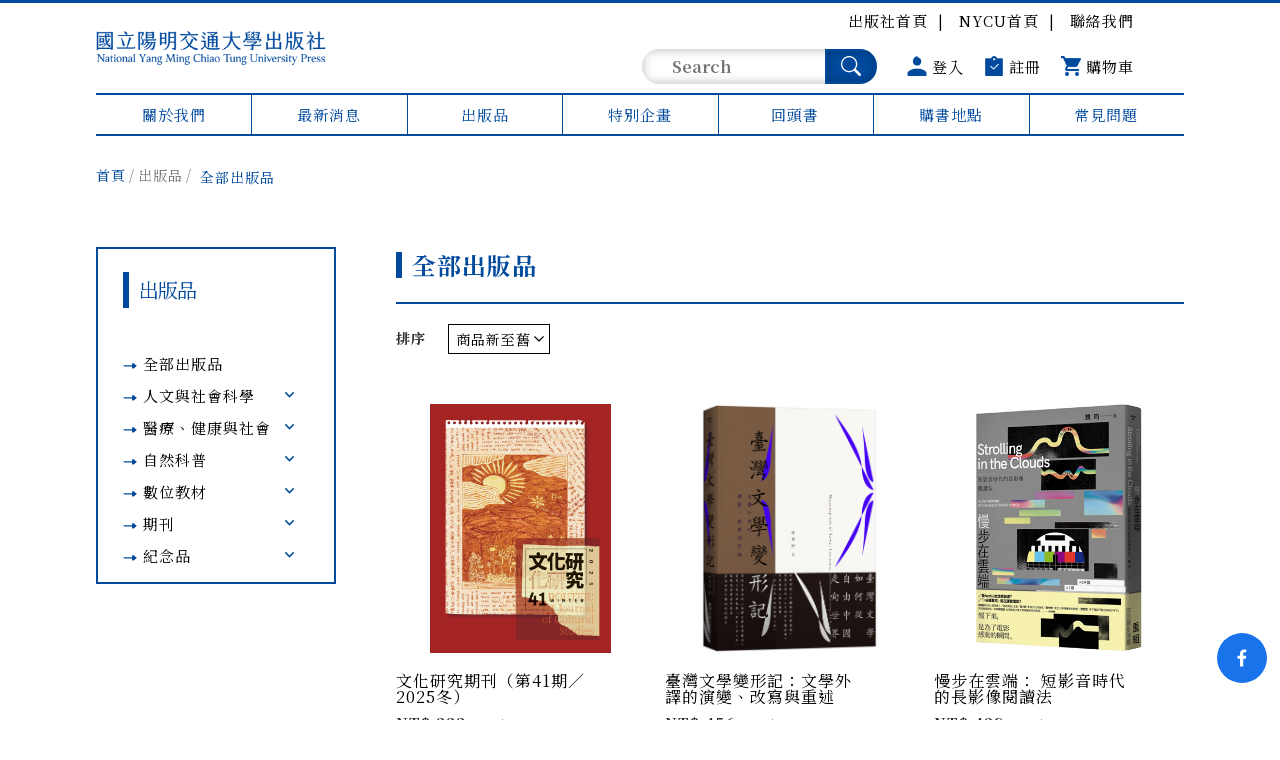

--- FILE ---
content_type: text/html;charset=UTF-8
request_url: https://press.nycu.edu.tw/web/product/product.jsp
body_size: 12264
content:
<!DOCTYPE html PUBLIC "-//W3C//DTD XHTML 1.0 Transitional//EN" "http://www.w3.org/TR/xhtml1/DTD/xhtml1-transitional.dtd">
<html xmlns="http://www.w3.org/1999/xhtml" lang="zh-TW">
<head>
	<title>國立陽明交通大學出版社</title>
	<meta http-equiv="X-UA-Compatible" content="IE=edge" />
<!--讓ie在切換瀏覽器模式時 文件模式會使用最新的版本-->

<meta http-equiv="Content-Type" content="text/html; charset=utf-8" />

<!--RWD用-->
<meta charset="utf-8" />
<meta name="viewport" content="width=device-width, initial-scale=1.0" />
<!--RWD用-->

<!--android 手機板主題顏色用 更改網址列顏色-->
<meta name="theme-color" content="#666666">
<!--android 手機板主題顏色用-->

<meta name="format-detection" content="telephone=no">
<!--取消行動版 safari 自動偵測數字成電話號碼-->
<link rel="shortcut icon" href="../images/favicon.png" />
<!--電腦版icon-->
<link rel="apple-touch-icon" href="../images/icon.png" />
<!--手機版icon  57x57px-->
<link rel="apple-touch-icon" sizes="72x72" href="../images/icon-72.png" />
<!--手機版icon  72x72px-->
<link rel="apple-touch-icon" sizes="114x114"
	href="../images/icon@2.png" />
<!--手機版icon  114x114px-->

<!--內容區塊css-->
<link rel="stylesheet" type="text/css" href="../css/style.css" />
<!--版頭區塊css-->
<link rel="stylesheet" type="text/css" href="../css/style_header.css" />
<!--版腳區塊css-->
<link rel="stylesheet" type="text/css" href="../css/style_footer.css" />
<!--home區塊css-->
<link rel="stylesheet" type="text/css" href="../css/style_home.css" />

<!-- 新增 版本更新google_icon modify by Judy 20230323 start -->
<!--google material icon-->
<!-- <link rel="stylesheet" href="web/icon_fonts/material_icons/material_icons.css">
<link rel="stylesheet" href="web/icon_fonts/material_icons/material_symbols_outlined.css"> -->
<!-- 為了弱掃留原始檔案 -->
<link href="https://fonts.googleapis.com/css2?family=Material+Icons"
	rel="stylesheet">
<link
	href="https://fonts.googleapis.com/css2?family=Material+Symbols+Outlined"
	rel="stylesheet">
<!-- 新增 版本更新google_icon modify by Judy 20230323 end -->

<!-- bootstrap-icons -->
<link rel="stylesheet"
	href="https://cdn.jsdelivr.net/npm/bootstrap-icons@1.7.0/font/bootstrap-icons.css">
<!-- <link rel="stylesheet" href="web/icon_fonts/bootstrap_icons/bootstrap-icons.css"> -->
<!-- 為了弱掃留原始檔案 -->

<!-- 新增 版本更新jQuery modify by Judy 20221206 start -->
<!-- jQuery版本3.6.1 -->
<script src="https://code.jquery.com/jquery-3.6.1.min.js"
	type="text/javascript"></script>
<!-- <script src="web/js/jquery/jquery-3.6.1.min.js" type="text/javascript"></script> -->
<!-- 為了弱掃留原始檔案 -->
<!-- jQuery 遷移插件_簡化從舊版本jQuery的轉換3.4.0-->
<script src="https://code.jquery.com/jquery-migrate-3.4.0.min.js"
	type="text/javascript"></script>
<!-- <script src="web/js/jquery/jquery-migrate-3.4.0.min.js" type="text/javascript"></script> -->
<!-- 為了弱掃留原始檔案 -->
<!-- 新增 版本更新jQuery modify by Judy 20221206 end -->

<!--JavaScript共用區-->
<script src="../js/common.js" type="text/javascript"></script>

<!-- 輪播 Swiper's CSS_Swiper 8.4.2 -->
<link rel="stylesheet" href="../js/swiper-master/css/swiper.min.css"
	type="text/css" />
<link rel="stylesheet"
	href="../js/swiper-master/css/swiper-bundle.min.css" type="text/css" />
<!-- 輪播 Swiper's JS_Swiper 8.4.2 -->
<script src="../js/swiper-master/js/swiper-bundle.min.js"></script>


<!--當卷軸到一定高度時，物件才會出現-->
<script type="text/javascript" src="../js/wow/wow.min.js"></script>
<!-- 新增 版本更新Animate modify by Judy 20221206 start -->
<!-- Animate 4.1.1 -->
<!-- <link rel="stylesheet" type="text/css" href="web/js/animate/animate.css"/> -->
<link rel="stylesheet" type="text/css"
	href="https://cdnjs.cloudflare.com/ajax/libs/animate.css/4.1.1/animate.min.css" />
<!-- 新增 版本更新Animate modify by Judy 20221206 end -->
<script type="text/javascript" src="../js/wow/wow_example.js"></script>


<!--每滑到該區域重複執行-->
<!-- <link rel="stylesheet" type="text/css" href="web/js/aos/aos.css"/>   -->
<!-- 為了弱掃留原始檔案 -->
<link rel="stylesheet" href="https://unpkg.com/aos@next/dist/aos.css" />

<!-- Quicksand字型 -->
<link
	href="https://fonts.googleapis.com/css2?family=Quicksand:wght@300;400;500;600;700&display=swap"
	rel="stylesheet">

<!-- Noto Sans Traditional Chinese字型 -->
<link
	href="https://fonts.googleapis.com/css2?family=Noto+Serif+TC:wght@400;500;600;700&display=swap"
	rel="stylesheet">
<script>
<!--
function goaction(FORM,JSP){
    FORM.action = JSP;
    FORM.submit();
}

function godelete(FORM,JSP){
    if (confirm("確定刪除嗎？")) {
        FORM.action = JSP;
        FORM.submit();
    }
}

function goselectedpage(page) {
    if (!isNaN(page) && parseInt(page) > 0 && parseInt(page) <= 21) {
        if (document.pageform != null) {
            document.pageform.npage.value=page;
            pageform.submit();
        }
        if (document.pageForm != null) {
            document.pageForm.npage.value=page;
            pageForm.submit();
        }
    } else {
        alert("頁碼不正確，請重新輸入!! (有效頁碼為： 1 ~ 21)");
    }
}
//-->
</script><meta name="Robots" content="all" />
	<meta name="revisit-after" content="7 days" />
	<meta name="keywords" content="國立陽明交通大學出版社" />
	<meta name="copyright" content="國立陽明交通大學出版社" />
	<meta name="description" content="國立陽明交通大學出版社前身為國立交通大學出版社，成立於1999年，秉承理工與科技人文的學術底蘊，以科技教育、人文思辨、在地關懷為出版宗旨，並於2021年2月更名為國立陽明交通大學出版社。

出版範疇包括教學用書、科技、人文、科普等，特別是理工科領域的教科書和數位教材，如《半導體元件物理與製作技術》、《半導體元件物理學》及《陳龍英的電子學》，為學子指定的自學教材。近年進入人文學術領域，包括亞洲觀察和客家文化研究等專書，並開展科技社會（STS）和御宅文化相關的社會科學研究，用更為親近大眾的方式呈現內容，多次獲得文化部中小學生優良讀物推介選書的榮譽。同時提供電子書平台，促進大學知識和大眾閱讀市場的對話。" />
	<!-- Google tag (gtag.js) -->
<script async src="https://www.googletagmanager.com/gtag/js?id=G-W6558JDX1N"></script>
<script>
  window.dataLayer = window.dataLayer || [];
  function gtag(){dataLayer.push(arguments);}
  gtag('js', new Date());

  gtag('config', 'G-W6558JDX1N');
</script><meta property="og:url" content="https://press.nycu.edu.tw/web/product/product.jsp" />
	<meta property="og:type" content="website" />
	<meta property="og:title" content="國立陽明交通大學出版社" />
	<meta property="og:description" content="國立陽明交通大學出版社前身為國立交通大學出版社，成立於1999年，秉承理工與科技人文的學術底蘊，以科技教育、人文思辨、在地關懷為出版宗旨，並於2021年2月更名為國立陽明交通大學出版社。

出版範疇包括教學用書、科技、人文、科普等，特別是理工科領域的教科書和數位教材，如《半導體元件物理與製作技術》、《半導體元件物理學》及《陳龍英的電子學》，為學子指定的自學教材。近年進入人文學術領域，包括亞洲觀察和客家文化研究等專書，並開展科技社會（STS）和御宅文化相關的社會科學研究，用更為親近大眾的方式呈現內容，多次獲得文化部中小學生優良讀物推介選書的榮譽。同時提供電子書平台，促進大學知識和大眾閱讀市場的對話。" />
	<meta property="og:image" content="https://press.nycu.edu.tw/web/images/logo.png" />
	
	<script>
		
		function changeSort() {
			$("#sortType").val($("#sortList").val());
			pageform.submit();
		}
		
		
		function focusProduct(product, member) {
			var url = "../ajax/focus_product.jsp";

			$.post(url, {
					async: false,  							// Open asynchronously
				    pd_id: product,							// product
				    mp_id: member							// member
				}, function(data) {
					var jsonObj = JSON.parse(data);  		// JSON 2 Object
					if(jsonObj.status) {
						alert(jsonObj.msg);
					} else {
						alert(jsonObj.msg);
					}
				}
			);
		}
		
		
		function check_gift(id) {
			$.post("../ajax/check_gift.jsp", {
					async: false,
					pd_id: id
				}, function(data) {
					var jsonObj = JSON.parse(data);
					if(jsonObj.status) {
						if(jsonObj.shopcart_size != undefined) {
							$("#shopcart_size").html(jsonObj.shopcart_size);
						}
						if(jsonObj.systemMsg != "" && typeof(jsonObj.systemMsg) != "undefined") {
							alert(jsonObj.systemMsg);				// Message
						}
					}
				}
			);
		}
		
		
		function add_shopcart(pd_id, ps_id, quantity, action) {
			var url = "../cart/shopcart_add.jsp";

			$.post(url, {
			    			async: false,  						// Open asynchronously
			    			action: action,						// Action
			    			pd_id: pd_id,						// Product ID
			    			ps_id: ps_id,						// Specification
			    			quantity: quantity					// Quantity
						},
			function(data) {
				var jsonObj = JSON.parse(data);  				// 將JSON格式資料轉為物件
				if(jsonObj.status) {
					if(jsonObj.shopcart_size != undefined) {
						$("#shopcart_size").html(jsonObj.shopcart_size);
					}
					if(jsonObj.systemMsg != "" && typeof(jsonObj.systemMsg) != "undefined") {
						alert(jsonObj.systemMsg);				// Message
					}
					check_gift(pd_id);							
					if(jsonObj.action == "goToCart") {
						location.href = "../cart/cart.jsp";
					}
				} else {
					if(jsonObj.systemMsg != "" && typeof(jsonObj.systemMsg) != "undefined") {
						alert(jsonObj.systemMsg);				// Message
					}
				}
			});
		}
	</script>
</head>
<body>
 	<!--Google站內搜尋-->
    <script>
    function checkform(F){	
        if(F._qsearch.value==""){
            alert("關鍵字不可為空!!")
        }else if(!isInputValid(F._qsearch.value)){
        	alert("關鍵字輸入有誤!!")
        }else{
            return true;
        }
        
        return false;
    }
 	// 字串輸入判斷 20230310 May
	function isInputValid(val){
		var invalid_str_arr = ["<", ">", "\"", "\'", "=", "+", ";", "&", "%", "script", 
							   "alert", "modify", "between", "delete", "select", "and", "or"];
		var input_value = val.toLowerCase();	// 轉小寫
		
		for(var i=0;i<invalid_str_arr.length;i++){
			if(input_value.indexOf(invalid_str_arr[i])>-1){
				return false;
			}
		}
		return true;
	}
    </script>

    <!--電腦版搜尋框效果-->
    <script>
        $(document).ready(function () {
            $(".search_pcBtn").click(function () {
                $(".search_areaPC").slideToggle(200);
            });

            $("#search_closePC").click(function () {
                $(".search_areaPC").slideUp(200);
            });

//             $(window).resize(function (e) {
//                 var win_W = $(window).width(); //螢幕寬度
//                 if (win_W < 990) {
//                     $(".search_areaPC").hide();
//                 }
//                 if (win_W > 990) {
//                     $(".search_areaPC").show();
//                 }
//             });
        });
    </script>

    <div class="headertop" id="top"></div>

    <!--版頭-->
    <header class="header">


        <div class="wrap">

            <!--手機menu按鍵-->
            <div class="menu_btn">
                <span>
                </span>
                <span>
                </span>
                <span>
                </span>
            </div>

            <div class="header_in">
                <!--公司標誌 logo-->
                <h1 class="logo">
                    <a href="../../home.jsp">
                        <img src="../images/logo.png" width="716" height="153" />
                    </a>
                </h1>

                <!-- 版頭右 -->
                <div class="header_rightArea">

                    <div class="header_rightTop">
                        <div class="header_topLink">
                            <a href="../../home.jsp">出版社首頁</a>
                            <a href="https://www.nycu.edu.tw/" target="_blank">NYCU首頁</a>
                            <a href="../about/contact.jsp">聯絡我們</a>
                        </div>
                    </div>
                    <div class="header_rightBottom">
                        <!--版頭搜尋區塊-->
                        <div class="search_areaPC" id="search_areaPC">
                            <!--搜尋框-->
                            <form method="post" name="searchform" action="../search/search.jsp">
	                            <div class="search_inAreaPC" id="searchArea_inPC">
	                                <div class="search_inBoxPC">
	                                	<input type="hidden" name="csrf_token" value="yzWP2knBNR2D3qNJZdSQkA" />
	                        			<input type="search" placeholder="Search" name="_qsearch" id="_qsearch" value="">
	                                    <button type="button" onclick="goaction(this.form)">
	                                        <svg xmlns="http://www.w3.org/2000/svg" width="16" height="16"
	                                            fill="currentColor" class="bi bi-search" viewBox="0 0 16 16">
	                                            <path
	                                                d="M11.742 10.344a6.5 6.5 0 1 0-1.397 1.398h-.001c.03.04.062.078.098.115l3.85 3.85a1 1 0 0 0 1.415-1.414l-3.85-3.85a1.007 1.007 0 0 0-.115-.1zM12 6.5a5.5 5.5 0 1 1-11 0 5.5 5.5 0 0 1 11 0z" />
	                                        </svg>
	                                    </button>
	                                    <div class="search_closePC" id="search_closePC">
	                                        <span class="close_iconPC">
	                                            <!-- 關閉 -->
	                                            <svg xmlns="http://www.w3.org/2000/svg" width="16" height="16"
	                                                fill="currentColor" class="bi bi-x-lg" viewBox="0 0 16 16">
	                                                <path fill-rule="evenodd"
	                                                    d="M13.854 2.146a.5.5 0 0 1 0 .708l-11 11a.5.5 0 0 1-.708-.708l11-11a.5.5 0 0 1 .708 0Z" />
	                                                <path fill-rule="evenodd"
	                                                    d="M2.146 2.146a.5.5 0 0 0 0 .708l11 11a.5.5 0 0 0 .708-.708l-11-11a.5.5 0 0 0-.708 0Z" />
	                                            </svg>
	                                        </span>
	                                    </div>
	                                </div>
	
	                                <div class="clearfloat">
	                                </div>
	                            </div>
                            </form>
                            
                            <script type="text/javascript">
		                    	function goaction(FORM){
		                    		var check = checkform(FORM);
		                    		
		                    		if(check) FORM.submit();
		                    	}
		                    </script>
                        </div>

                        <div class="header_icon">
                        <a href="javascript:;" class="search_pcBtn">
                                <span class="material-icons">
                                    search
                                </span>
                            </a>
                            <a href="../member/login.jsp">
                                <img src="../images/member.svg" alt="">
                                <span>登入</span>

                            </a>
                            <a href="../member/add.jsp">
                                <img src="../images/register.svg" alt="">
                                <span>註冊</span>
                            </a>
                            <a href="../cart/cart.jsp">
                                <img src="../images/cart.svg" alt="">
                                <span>購物車</span>
                            </a>
                        </div>
                    </div>
                </div>
            </div>


            <!--主按鍵 navbar-->
            <div class="navbar">
                <div class="navbar_in">
                    <!-- 關於我們 -->
                    <div class="nav">
                        <a href="javascript:void(0);">
                            關於我們
                        </a>
                        <!--主按鍵展開-->
                        <div class="navOpen pc">
                            <div class="navOpenBg">
								<div class="navOpenList">
	                                    <a href="../about/about.jsp?cp_id=CP1690163037730">
	                                        簡介</a>
	                                </div>
                                <div class="navOpenList">
                                    <a href="../about/people.jsp">
                                        組織成員
                                    </a>
                                </div>

                                <div class="navOpenList">
                                    <a href="../about/contact.jsp">
                                        聯絡我們
                                    </a>
                                </div>
                            </div>
                        </div>

                        <div class="navOpen mobile">
                            <div class="navOpenBg">
                               <div class="navOpenList">
	                                    <a href="../about/about.jsp?cp_id=CP1690163037730">
	                                        簡介</a>
	                                </div>
                                <div class="navOpenList">
                                    <a href="../about/people.jsp">
                                        組織成員
                                    </a>
                                </div>
                                
                                <div class="navOpenList">
                                    <a href="../about/contact.jsp">
                                        聯絡我們
                                    </a>
                                </div>
                            </div>
                        </div>
                    </div>

                    <!-- 最新消息 -->
                    <div class="nav">
                        <a href="../news/news.jsp">
                            最新消息
                        </a>
                        <!-- 拿掉分類 20230720 Patty 修改 -->
                    </div>

                    <!-- 出版品 -->
                    <div class="nav">
                        <a href="javascript:void(0);">
                            出版品
                        </a>

                        <!--主按鍵展開-->
                        <div class="navOpen pc">
                            <div class="navOpenBg">
                            	<div class="navOpenList">
                                    <a href="../product/product.jsp">
                                        出版品目錄
                                    </a>
                                </div>
                                
								<div class="navOpenList">
                                    <a href="../product/product.jsp?category_id=DM1691120874948">
                                       人文與社會科學</a>
                                </div>
								<div class="navOpenList">
                                    <a href="../product/product.jsp?category_id=DM1691120857747">
                                       醫療、健康與社會</a>
                                </div>
								<div class="navOpenList">
                                    <a href="../product/product.jsp?category_id=DM1691120834768">
                                       自然科普</a>
                                </div>
								<div class="navOpenList">
                                    <a href="../product/product.jsp?category_id=DM1691120821767">
                                       數位教材</a>
                                </div>
								<div class="navOpenList">
                                    <a href="../product/product.jsp?category_id=DM1691120797811">
                                       期刊</a>
                                </div>
								<div class="navOpenList">
                                    <a href="../product/product.jsp?category_id=DM1691120789882">
                                       紀念品</a>
                                </div>
								<div class="navOpenList">
                                    <a href="../product/product_activity.jsp">
                                        本期活動
                                    </a>
                                </div>
                            </div>
                        </div>

                        <div class="navOpen mobile">
                            <div class="navOpenBg">
                            	<div class="navOpenList">
                                    <a href="../product/product.jsp">
                                        出版品目錄
                                    </a>
                                </div>
                                
                                <div class="navOpenList">
                                    <a href="../product/product.jsp?category_id=DM1691120874948">
                                       人文與社會科學</a>
                                </div>
								<div class="navOpenList">
                                    <a href="../product/product.jsp?category_id=DM1691120857747">
                                       醫療、健康與社會</a>
                                </div>
								<div class="navOpenList">
                                    <a href="../product/product.jsp?category_id=DM1691120834768">
                                       自然科普</a>
                                </div>
								<div class="navOpenList">
                                    <a href="../product/product.jsp?category_id=DM1691120821767">
                                       數位教材</a>
                                </div>
								<div class="navOpenList">
                                    <a href="../product/product.jsp?category_id=DM1691120797811">
                                       期刊</a>
                                </div>
								<div class="navOpenList">
                                    <a href="../product/product.jsp?category_id=DM1691120789882">
                                       紀念品</a>
                                </div>
								<div class="navOpenList">
                                    <a href="../product/product_activity.jsp">
                                        本期活動
                                    </a>
                                </div>
                            </div>
                        </div>
                    </div>

					 <!-- 特別企畫 -->
                    <div class="nav">
                        <a href="../book/book.jsp">
                            特別企畫
                        </a>
                    </div>
                    
                    <!-- 回頭書 -->
                    <div class="nav">
                        <a href="../draft/draft.jsp">
                            回頭書
                        </a>
                    </div>

                    <!-- 購書地點 -->
                    <div class="nav">
                        <a href="../store/store.jsp">
                            購書地點
                        </a>
                    </div>


                    <!-- 常見問題 -->
                    <div class="nav">
                        <a href="../qa/qa.jsp">
                            常見問題
                        </a>
                    </div>

                </div>

                <div class="nav_link">
                    <a href="../../home.jsp">出版社首頁</a>
                    <a href="https://www.nycu.edu.tw/" target="_blank">NYCU首頁</a>
                    <a href="../about/contact.jsp">聯絡我們</a>
                </div>
                
                <div class="nav_icon">
                    <a href="https://www.facebook.com/nycupress/" target="_blank">
                        <img src="../images/header_fb.png" alt="" />
                    </a>
                    </div>
                
            </div>

        </div>
    </header><!--主內容區塊--><!--內頁class加 inmain-->
    <main class="main inmain">
        <!--內頁內容_上方區塊-->
        <div class="pageContent_topArea">
        	<div class="wrap">     
               
            	<!--麵包屑-->
                <div class="crumb_bg">
                    <div class="crumb_area">
                        <span>
                            <a href="../../home.jsp">
                                首頁
                            </a>
                        </span> 
						
                        <span>出版品</span>


                        <span>
                            <a href="../product/product.jsp">
                            	全部出版品
                            </a>
                        </span>
                        </div>
                </div>
                
            </div>    
        </div>
        
                       
        <!--內頁內容區塊-->
        <div class="pageContent">
		

            <div class="wrap">

                <div class="page">

                    <!--左側-->
                    <div class="left">

                        <!--左側表單名稱-->
                        <div class="left_title">
                            <span class="left_title_deco"></span>
                            出版品
                        </div>

                        <!--左側選單列表-->
                        <div class="leftListArea">

                            <div class="leftList">
                                <!-- 當前模式 class加上active -->
                                <a href="../product/product.jsp">

                                    <img src="../images/arrow_small.svg" alt="">

                                    <!--功能名稱-->
                                    <div class="leftList_title">
                                        全部出版品
                                    </div>

                                </a>
                            </div>
							
                            <div class="leftList ">
                                <!-- 當前模式 class加上active -->
                                <a href="javascript:void(0);">

                                    <img src="../images/arrow_small.svg" alt="">

                                    <!--功能名稱-->
                                    <div class="leftList_title ">
                                        人文與社會科學</div>

                                    <!--方向標誌-->
                                    <div class="leftList_icon direction">
                                        <!--方向標誌_向下展開-->
                                        <i class="material-icons down">keyboard_arrow_down</i>
                                        <!--方向標誌_向上收合-->
                                        <i class="material-icons up">keyboard_arrow_up</i>
                                    </div>
                                </a>

                                <!--展開選單-->
                                <div class="leftList_open ">
                                    <!-- 當前模式 class加上active -->
									<div class="leftList_open_list ">
	                                        <!-- 當前模式 class加上active -->
	                                        <a href="../product/product.jsp?sub_id=DM1723599443764">
	                                            重探亞際當代系譜</a>
	                                    </div>
									<div class="leftList_open_list ">
	                                        <!-- 當前模式 class加上active -->
	                                        <a href="../product/product.jsp?sub_id=DM1691121160610">
	                                            族群與客家</a>
	                                    </div>
									<div class="leftList_open_list ">
	                                        <!-- 當前模式 class加上active -->
	                                        <a href="../product/product.jsp?sub_id=DM1691121153183">
	                                            科技與社會</a>
	                                    </div>
									<div class="leftList_open_list ">
	                                        <!-- 當前模式 class加上active -->
	                                        <a href="../product/product.jsp?sub_id=DM1691121148337">
	                                            亞洲現代性與批判思想</a>
	                                    </div>
									<div class="leftList_open_list ">
	                                        <!-- 當前模式 class加上active -->
	                                        <a href="../product/product.jsp?sub_id=DM1691121140164">
	                                            批判理論翻譯叢書</a>
	                                    </div>
									<div class="leftList_open_list ">
	                                        <!-- 當前模式 class加上active -->
	                                        <a href="../product/product.jsp?sub_id=DM1691121133815">
	                                            生命政治</a>
	                                    </div>
									<div class="leftList_open_list ">
	                                        <!-- 當前模式 class加上active -->
	                                        <a href="../product/product.jsp?sub_id=DM1691121128777">
	                                            臺灣研究</a>
	                                    </div>
									<div class="leftList_open_list ">
	                                        <!-- 當前模式 class加上active -->
	                                        <a href="../product/product.jsp?sub_id=DM1691121123505">
	                                            管理與法律</a>
	                                    </div>
									<div class="leftList_open_list ">
	                                        <!-- 當前模式 class加上active -->
	                                        <a href="../product/product.jsp?sub_id=DM1691121117305">
	                                            藝術思潮</a>
	                                    </div>
									<div class="leftList_open_list ">
	                                        <!-- 當前模式 class加上active -->
	                                        <a href="../product/product.jsp?sub_id=DM1691121111762">
	                                            御宅文化</a>
	                                    </div>
									<div class="leftList_open_list ">
	                                        <!-- 當前模式 class加上active -->
	                                        <a href="../product/product.jsp?sub_id=DM1691121103185">
	                                            歷史與傳記</a>
	                                    </div>
									<div class="leftList_open_list ">
	                                        <!-- 當前模式 class加上active -->
	                                        <a href="../product/product.jsp?sub_id=DM1691121094672">
	                                            青年紀實</a>
	                                    </div>
									<div class="leftList_open_list ">
	                                        <!-- 當前模式 class加上active -->
	                                        <a href="../product/product.jsp?sub_id=DM1691121088458">
	                                            文藝創作</a>
	                                    </div>
									<div class="leftList_open_list ">
	                                        <!-- 當前模式 class加上active -->
	                                        <a href="../product/product.jsp?sub_id=DM1691121082856">
	                                            教育通識</a>
	                                    </div>
									<div class="leftList_open_list ">
	                                        <!-- 當前模式 class加上active -->
	                                        <a href="../product/product.jsp?sub_id=DM1691121076558">
	                                            左翼文學書寫政治</a>
	                                    </div>
									<div class="leftList_open_list ">
	                                        <!-- 當前模式 class加上active -->
	                                        <a href="../product/product.jsp?sub_id=DM1691121069630">
	                                            藝術介入與社會行動</a>
	                                    </div>
									</div>
                            </div>
                            <div class="leftList ">
                                <!-- 當前模式 class加上active -->
                                <a href="javascript:void(0);">

                                    <img src="../images/arrow_small.svg" alt="">

                                    <!--功能名稱-->
                                    <div class="leftList_title ">
                                        醫療、健康與社會</div>

                                    <!--方向標誌-->
                                    <div class="leftList_icon direction">
                                        <!--方向標誌_向下展開-->
                                        <i class="material-icons down">keyboard_arrow_down</i>
                                        <!--方向標誌_向上收合-->
                                        <i class="material-icons up">keyboard_arrow_up</i>
                                    </div>
                                </a>

                                <!--展開選單-->
                                <div class="leftList_open ">
                                    <!-- 當前模式 class加上active -->
									<div class="leftList_open_list ">
	                                        <!-- 當前模式 class加上active -->
	                                        <a href="../product/product.jsp?sub_id=DM1697686579617">
	                                            疫病與社會</a>
	                                    </div>
									</div>
                            </div>
                            <div class="leftList ">
                                <!-- 當前模式 class加上active -->
                                <a href="javascript:void(0);">

                                    <img src="../images/arrow_small.svg" alt="">

                                    <!--功能名稱-->
                                    <div class="leftList_title ">
                                        自然科普</div>

                                    <!--方向標誌-->
                                    <div class="leftList_icon direction">
                                        <!--方向標誌_向下展開-->
                                        <i class="material-icons down">keyboard_arrow_down</i>
                                        <!--方向標誌_向上收合-->
                                        <i class="material-icons up">keyboard_arrow_up</i>
                                    </div>
                                </a>

                                <!--展開選單-->
                                <div class="leftList_open ">
                                    <!-- 當前模式 class加上active -->
									<div class="leftList_open_list ">
	                                        <!-- 當前模式 class加上active -->
	                                        <a href="../product/product.jsp?sub_id=DM1697686619287">
	                                            數學</a>
	                                    </div>
									<div class="leftList_open_list ">
	                                        <!-- 當前模式 class加上active -->
	                                        <a href="../product/product.jsp?sub_id=DM1697686662205">
	                                            化學</a>
	                                    </div>
									<div class="leftList_open_list ">
	                                        <!-- 當前模式 class加上active -->
	                                        <a href="../product/product.jsp?sub_id=DM1697686654779">
	                                            資訊工程</a>
	                                    </div>
									<div class="leftList_open_list ">
	                                        <!-- 當前模式 class加上active -->
	                                        <a href="../product/product.jsp?sub_id=DM1697686647100">
	                                            電機電子</a>
	                                    </div>
									<div class="leftList_open_list ">
	                                        <!-- 當前模式 class加上active -->
	                                        <a href="../product/product.jsp?sub_id=DM1697686639596">
	                                            科普</a>
	                                    </div>
									</div>
                            </div>
                            <div class="leftList ">
                                <!-- 當前模式 class加上active -->
                                <a href="javascript:void(0);">

                                    <img src="../images/arrow_small.svg" alt="">

                                    <!--功能名稱-->
                                    <div class="leftList_title ">
                                        數位教材</div>

                                    <!--方向標誌-->
                                    <div class="leftList_icon direction">
                                        <!--方向標誌_向下展開-->
                                        <i class="material-icons down">keyboard_arrow_down</i>
                                        <!--方向標誌_向上收合-->
                                        <i class="material-icons up">keyboard_arrow_up</i>
                                    </div>
                                </a>

                                <!--展開選單-->
                                <div class="leftList_open ">
                                    <!-- 當前模式 class加上active -->
									<div class="leftList_open_list ">
	                                        <!-- 當前模式 class加上active -->
	                                        <a href="../product/product.jsp?sub_id=DM1698128101382">
	                                            數位教材</a>
	                                    </div>
									</div>
                            </div>
                            <div class="leftList ">
                                <!-- 當前模式 class加上active -->
                                <a href="javascript:void(0);">

                                    <img src="../images/arrow_small.svg" alt="">

                                    <!--功能名稱-->
                                    <div class="leftList_title ">
                                        期刊</div>

                                    <!--方向標誌-->
                                    <div class="leftList_icon direction">
                                        <!--方向標誌_向下展開-->
                                        <i class="material-icons down">keyboard_arrow_down</i>
                                        <!--方向標誌_向上收合-->
                                        <i class="material-icons up">keyboard_arrow_up</i>
                                    </div>
                                </a>

                                <!--展開選單-->
                                <div class="leftList_open ">
                                    <!-- 當前模式 class加上active -->
									<div class="leftList_open_list ">
	                                        <!-- 當前模式 class加上active -->
	                                        <a href="../product/product.jsp?sub_id=DM1697686700994">
	                                            文化研究</a>
	                                    </div>
									<div class="leftList_open_list ">
	                                        <!-- 當前模式 class加上active -->
	                                        <a href="../product/product.jsp?sub_id=DM1697686694014">
	                                            資訊社會研究</a>
	                                    </div>
									</div>
                            </div>
                            <div class="leftList ">
                                <!-- 當前模式 class加上active -->
                                <a href="javascript:void(0);">

                                    <img src="../images/arrow_small.svg" alt="">

                                    <!--功能名稱-->
                                    <div class="leftList_title ">
                                        紀念品</div>

                                    <!--方向標誌-->
                                    <div class="leftList_icon direction">
                                        <!--方向標誌_向下展開-->
                                        <i class="material-icons down">keyboard_arrow_down</i>
                                        <!--方向標誌_向上收合-->
                                        <i class="material-icons up">keyboard_arrow_up</i>
                                    </div>
                                </a>

                                <!--展開選單-->
                                <div class="leftList_open ">
                                    <!-- 當前模式 class加上active -->
									<div class="leftList_open_list ">
	                                        <!-- 當前模式 class加上active -->
	                                        <a href="../product/product.jsp?sub_id=DM1698128210501">
	                                            紀念品</a>
	                                    </div>
									</div>
                            </div>
                            </div>

                    </div>


                    <!--右側-->
                    <div class="right">

                        <!--右側標題-->
                        <div class="right_title">
                            <div class="right_title_deco">

                            </div>
                            <h2>全部出版品</h2>
                        </div>

                        <script>
                            $(function () {
                                // 排序功能
                                $("#grid").click(function (e) {
                                    $(".product_listArea").removeClass("showlist");
                                });

                                $("#list").click(function (e) {
                                    $(".product_listArea").addClass("showlist");
                                });


                                // 收藏愛心特效
                                /*
                                $(".favorite_heart").click(function (e) {
                                    $(this).toggleClass("active");
                                });
                                */

                                // 收藏愛心特效
                                $(".addCart_button").click(function (e) {
                                    $(this).toggleClass("active");
                                });

                            });
                        </script>


                        <!-- 工具列區塊 -->
                        <div class="tool_bg">

                            <!-- 排序區塊 -->
                            <div class="sort_selectArea">
                                <div class="sort_selectIn">

                                    <div class="sort_title">
                                        排序
                                    </div>

                                    <select name="sortList" id="sortList" onchange="changeSort();">
	                                    <option value="A" >商品新至舊</option>
	                                    <option value="B" >商品舊至新</option>
	                                    <option value="C" >價格高至低</option>
	                                    <option value="D" >價格低至高</option>
                                	</select>
                                </div>
                            </div>


                            <div class="clearfloat">
                            </div>
                        </div>

                        <!--右側內頁內容區塊-->
                        <div class="right_contentBg product">

                            <!-- 產品列表區塊 -->
                            <div class="product_listArea">
								
								<!-- 商品列表 -->
                                <div class="product_list">
                                    <div class="product_listIn">

                                        <!-- 圖片 -->
                                        <div class="product_img">
                                        	<a href="../product/product_in.jsp?sub_id=DM1697686700994&pd_id=PD1768287038846">
                                                <img src="/uploads/product/tw/文化研究_No.41-Cover (1).jpg">
                                            </a>

                                            <!-- 購物車 -->
                                            <div class="addCart_button">
                                                <a href="javascript:add_shopcart('PD1768287038846', '', '1', 'addIn');" title="加入購物車">
                                                    <i class="bi bi-bag"></i>
                                                </a>
                                            </div>
                                            </div>


                                        <!-- 資訊 -->
                                        <div class="product_detail">
                                            <!-- 拿掉品牌  20230720 Patty 修改 -->

                                            <!-- 品名 -->
                                            <div class="product_name">
                                                <a href="../product/product_in.jsp?sub_id=DM1697686700994&pd_id=PD1768287038846">
                                                    <!-- 中文 -->
                                                    <div class="product_nameTW">
                                                        文化研究期刊（第41期／2025冬）</div>

                                                    <!-- 英文 -->
                                                    <div class="product_nameEN">
                                                         </div>
                                                </a>
                                            </div>

                                            <!-- 價格 -->
                                            <div class="product_price list">
                                                NT$ 333</div>
                                            <div class="product_original">
                                                NT$ 350</div>
                                            <div class="clearfloat">
                                            </div>
                                            
                                            </div>

                                    </div>
                                </div>
                                <!-- 商品列表 -->
                                <div class="product_list">
                                    <div class="product_listIn">

                                        <!-- 圖片 -->
                                        <div class="product_img">
                                        	<a href="../product/product_in.jsp?sub_id=DM1691121128777&pd_id=PD1766574089185">
                                                <img src="/uploads/product/tw/Cover_00 (1).jpg">
                                            </a>

                                            <!-- 購物車 -->
                                            <div class="addCart_button">
                                                <a href="javascript:add_shopcart('PD1766574089185', '', '1', 'addIn');" title="加入購物車">
                                                    <i class="bi bi-bag"></i>
                                                </a>
                                            </div>
                                            </div>


                                        <!-- 資訊 -->
                                        <div class="product_detail">
                                            <!-- 拿掉品牌  20230720 Patty 修改 -->

                                            <!-- 品名 -->
                                            <div class="product_name">
                                                <a href="../product/product_in.jsp?sub_id=DM1691121128777&pd_id=PD1766574089185">
                                                    <!-- 中文 -->
                                                    <div class="product_nameTW">
                                                        臺灣文學變形記：文學外譯的演變、改寫與重述</div>

                                                    <!-- 英文 -->
                                                    <div class="product_nameEN">
                                                        </div>
                                                </a>
                                            </div>

                                            <!-- 價格 -->
                                            <div class="product_price list">
                                                NT$ 456</div>
                                            <div class="product_original">
                                                NT$ 480</div>
                                            <div class="clearfloat">
                                            </div>
                                            
                                            </div>

                                    </div>
                                </div>
                                <!-- 商品列表 -->
                                <div class="product_list">
                                    <div class="product_listIn">

                                        <!-- 圖片 -->
                                        <div class="product_img">
                                        	<a href="../product/product_in.jsp?sub_id=DM1691121117305&pd_id=PD1766573700482">
                                                <img src="/uploads/product/tw/cover_00 (2).jpg">
                                            </a>

                                            <!-- 購物車 -->
                                            <div class="addCart_button">
                                                <a href="javascript:add_shopcart('PD1766573700482', '', '1', 'addIn');" title="加入購物車">
                                                    <i class="bi bi-bag"></i>
                                                </a>
                                            </div>
                                            </div>


                                        <!-- 資訊 -->
                                        <div class="product_detail">
                                            <!-- 拿掉品牌  20230720 Patty 修改 -->

                                            <!-- 品名 -->
                                            <div class="product_name">
                                                <a href="../product/product_in.jsp?sub_id=DM1691121117305&pd_id=PD1766573700482">
                                                    <!-- 中文 -->
                                                    <div class="product_nameTW">
                                                        慢步在雲端： 短影音時代的長影像閱讀法</div>

                                                    <!-- 英文 -->
                                                    <div class="product_nameEN">
                                                        </div>
                                                </a>
                                            </div>

                                            <!-- 價格 -->
                                            <div class="product_price list">
                                                NT$ 428</div>
                                            <div class="product_original">
                                                NT$ 450</div>
                                            <div class="clearfloat">
                                            </div>
                                            
                                            </div>

                                    </div>
                                </div>
                                <!-- 商品列表 -->
                                <div class="product_list">
                                    <div class="product_listIn">

                                        <!-- 圖片 -->
                                        <div class="product_img">
                                        	<a href="../product/product_in.jsp?sub_id=DM1697686694014&pd_id=PD1761181867429">
                                                <img src="/uploads/product/tw/16808428_49_cover.jpg">
                                            </a>

                                            <!-- 購物車 -->
                                            <div class="addCart_button">
                                                <a href="javascript:add_shopcart('PD1761181867429', '', '1', 'addIn');" title="加入購物車">
                                                    <i class="bi bi-bag"></i>
                                                </a>
                                            </div>
                                            </div>


                                        <!-- 資訊 -->
                                        <div class="product_detail">
                                            <!-- 拿掉品牌  20230720 Patty 修改 -->

                                            <!-- 品名 -->
                                            <div class="product_name">
                                                <a href="../product/product_in.jsp?sub_id=DM1697686694014&pd_id=PD1761181867429">
                                                    <!-- 中文 -->
                                                    <div class="product_nameTW">
                                                        資訊社會研究 第49期（期刊）</div>

                                                    <!-- 英文 -->
                                                    <div class="product_nameEN">
                                                         </div>
                                                </a>
                                            </div>

                                            <!-- 價格 -->
                                            <div class="product_price list">
                                                NT$ 238</div>
                                            <div class="product_original">
                                                NT$ 250</div>
                                            <div class="clearfloat">
                                            </div>
                                            
                                            </div>

                                    </div>
                                </div>
                                <!-- 商品列表 -->
                                <div class="product_list">
                                    <div class="product_listIn">

                                        <!-- 圖片 -->
                                        <div class="product_img">
                                        	<a href="../product/product_in.jsp?sub_id=DM1691121123505&pd_id=PD1759969911031">
                                                <img src="/uploads/product/tw/與AI對話_立體書封.jpg">
                                            </a>

                                            <!-- 購物車 -->
                                            <div class="addCart_button">
                                                <a href="javascript:add_shopcart('PD1759969911031', '', '1', 'addIn');" title="加入購物車">
                                                    <i class="bi bi-bag"></i>
                                                </a>
                                            </div>
                                            </div>


                                        <!-- 資訊 -->
                                        <div class="product_detail">
                                            <!-- 拿掉品牌  20230720 Patty 修改 -->

                                            <!-- 品名 -->
                                            <div class="product_name">
                                                <a href="../product/product_in.jsp?sub_id=DM1691121123505&pd_id=PD1759969911031">
                                                    <!-- 中文 -->
                                                    <div class="product_nameTW">
                                                        領導人的覺醒時刻：施振榮Stan哥與AI對話</div>

                                                    <!-- 英文 -->
                                                    <div class="product_nameEN">
                                                        </div>
                                                </a>
                                            </div>

                                            <!-- 價格 -->
                                            <div class="product_price list">
                                                NT$ 333</div>
                                            <div class="product_original">
                                                NT$ 350</div>
                                            <div class="clearfloat">
                                            </div>
                                            
                                            </div>

                                    </div>
                                </div>
                                <!-- 商品列表 -->
                                <div class="product_list">
                                    <div class="product_listIn">

                                        <!-- 圖片 -->
                                        <div class="product_img">
                                        	<a href="../product/product_in.jsp?sub_id=DM1697686639596&pd_id=PD1758788340252">
                                                <img src="/uploads/product/tw/9786267612194_Cover015.JPG">
                                            </a>

                                            <!-- 購物車 -->
                                            <div class="addCart_button">
                                                <a href="javascript:add_shopcart('PD1758788340252', '', '1', 'addIn');" title="加入購物車">
                                                    <i class="bi bi-bag"></i>
                                                </a>
                                            </div>
                                            </div>


                                        <!-- 資訊 -->
                                        <div class="product_detail">
                                            <!-- 拿掉品牌  20230720 Patty 修改 -->

                                            <!-- 品名 -->
                                            <div class="product_name">
                                                <a href="../product/product_in.jsp?sub_id=DM1697686639596&pd_id=PD1758788340252">
                                                    <!-- 中文 -->
                                                    <div class="product_nameTW">
                                                        科學家．作家魂：從數據整理、撰寫技巧到投稿策略，寫出讓期刊難以拒絕的研究論文</div>

                                                    <!-- 英文 -->
                                                    <div class="product_nameEN">
                                                        Awaking the Writer-Self in a Scientist: Converting Experimental Data to a Research Paper</div>
                                                </a>
                                            </div>

                                            <!-- 價格 -->
                                            <div class="product_price list">
                                                NT$ 361</div>
                                            <div class="product_original">
                                                NT$ 380</div>
                                            <div class="clearfloat">
                                            </div>
                                            
                                            </div>

                                    </div>
                                </div>
                                <!-- 商品列表 -->
                                <div class="product_list">
                                    <div class="product_listIn">

                                        <!-- 圖片 -->
                                        <div class="product_img">
                                        	<a href="../product/product_in.jsp?sub_id=DM1697686700994&pd_id=PD1752028680684">
                                                <img src="/uploads/product/tw/文化研究_No.40_cover_0.jpg">
                                            </a>

                                            <!-- 購物車 -->
                                            <div class="addCart_button">
                                                <a href="javascript:add_shopcart('PD1752028680684', '', '1', 'addIn');" title="加入購物車">
                                                    <i class="bi bi-bag"></i>
                                                </a>
                                            </div>
                                            </div>


                                        <!-- 資訊 -->
                                        <div class="product_detail">
                                            <!-- 拿掉品牌  20230720 Patty 修改 -->

                                            <!-- 品名 -->
                                            <div class="product_name">
                                                <a href="../product/product_in.jsp?sub_id=DM1697686700994&pd_id=PD1752028680684">
                                                    <!-- 中文 -->
                                                    <div class="product_nameTW">
                                                        文化研究期刊（第40期／2025春）</div>

                                                    <!-- 英文 -->
                                                    <div class="product_nameEN">
                                                        </div>
                                                </a>
                                            </div>

                                            <!-- 價格 -->
                                            <div class="product_price list">
                                                NT$ 333</div>
                                            <div class="product_original">
                                                NT$ 350</div>
                                            <div class="clearfloat">
                                            </div>
                                            
                                            </div>

                                    </div>
                                </div>
                                <!-- 商品列表 -->
                                <div class="product_list">
                                    <div class="product_listIn">

                                        <!-- 圖片 -->
                                        <div class="product_img">
                                        	<a href="../product/product_in.jsp?sub_id=DM1691121123505&pd_id=PD1749716746142">
                                                <img src="/uploads/product/tw/9786267612026_cover.jpg">
                                            </a>

                                            <!-- 購物車 -->
                                            <div class="addCart_button">
                                                <a href="javascript:add_shopcart('PD1749716746142', '', '1', 'addIn');" title="加入購物車">
                                                    <i class="bi bi-bag"></i>
                                                </a>
                                            </div>
                                            </div>


                                        <!-- 資訊 -->
                                        <div class="product_detail">
                                            <!-- 拿掉品牌  20230720 Patty 修改 -->

                                            <!-- 品名 -->
                                            <div class="product_name">
                                                <a href="../product/product_in.jsp?sub_id=DM1691121123505&pd_id=PD1749716746142">
                                                    <!-- 中文 -->
                                                    <div class="product_nameTW">
                                                        施振榮Stan哥的王道人生：跟隨非我風格（二版）【榮獲114年金書獎】</div>

                                                    <!-- 英文 -->
                                                    <div class="product_nameEN">
                                                        </div>
                                                </a>
                                            </div>

                                            <!-- 價格 -->
                                            <div class="product_price list">
                                                NT$ 333</div>
                                            <div class="product_original">
                                                NT$ 350</div>
                                            <div class="clearfloat">
                                            </div>
                                            
                                            </div>

                                    </div>
                                </div>
                                <!-- 商品列表 -->
                                <div class="product_list">
                                    <div class="product_listIn">

                                        <!-- 圖片 -->
                                        <div class="product_img">
                                        	<a href="../product/product_in.jsp?sub_id=DM1691121117305&pd_id=PD1748513678468">
                                                <img src="/uploads/product/tw/COVER01_9786267612132.jpg">
                                            </a>

                                            <!-- 購物車 -->
                                            <div class="addCart_button">
                                                <a href="javascript:add_shopcart('PD1748513678468', '', '1', 'addIn');" title="加入購物車">
                                                    <i class="bi bi-bag"></i>
                                                </a>
                                            </div>
                                            </div>


                                        <!-- 資訊 -->
                                        <div class="product_detail">
                                            <!-- 拿掉品牌  20230720 Patty 修改 -->

                                            <!-- 品名 -->
                                            <div class="product_name">
                                                <a href="../product/product_in.jsp?sub_id=DM1691121117305&pd_id=PD1748513678468">
                                                    <!-- 中文 -->
                                                    <div class="product_nameTW">
                                                        2025六燃文件展：洄游六燃・洄游頭前溪【活隱喻．活博物館系列】</div>

                                                    <!-- 英文 -->
                                                    <div class="product_nameEN">
                                                        </div>
                                                </a>
                                            </div>

                                            <!-- 價格 -->
                                            <div class="product_price list">
                                                NT$ 333</div>
                                            <div class="product_original">
                                                NT$ 350</div>
                                            <div class="clearfloat">
                                            </div>
                                            
                                            </div>

                                    </div>
                                </div>
                                <!-- 商品列表 -->
                                <div class="product_list">
                                    <div class="product_listIn">

                                        <!-- 圖片 -->
                                        <div class="product_img">
                                        	<a href="../product/product_in.jsp?sub_id=DM1691121117305&pd_id=PD1748513378740">
                                                <img src="/uploads/product/tw/COVER01_9786267612149.jpg">
                                            </a>

                                            <!-- 購物車 -->
                                            <div class="addCart_button">
                                                <a href="javascript:add_shopcart('PD1748513378740', '', '1', 'addIn');" title="加入購物車">
                                                    <i class="bi bi-bag"></i>
                                                </a>
                                            </div>
                                            </div>


                                        <!-- 資訊 -->
                                        <div class="product_detail">
                                            <!-- 拿掉品牌  20230720 Patty 修改 -->

                                            <!-- 品名 -->
                                            <div class="product_name">
                                                <a href="../product/product_in.jsp?sub_id=DM1691121117305&pd_id=PD1748513378740">
                                                    <!-- 中文 -->
                                                    <div class="product_nameTW">
                                                        2019六燃文件展：戰爭歷史．記憶缺口【活隱喻．活博物館系列】</div>

                                                    <!-- 英文 -->
                                                    <div class="product_nameEN">
                                                        The Sixth Fuel Factory Documenta 2019: War History, Forgotten Memory</div>
                                                </a>
                                            </div>

                                            <!-- 價格 -->
                                            <div class="product_price list">
                                                NT$ 285</div>
                                            <div class="product_original">
                                                NT$ 300</div>
                                            <div class="clearfloat">
                                            </div>
                                            
                                            </div>

                                    </div>
                                </div>
                                <!-- 商品列表 -->
                                <div class="product_list">
                                    <div class="product_listIn">

                                        <!-- 圖片 -->
                                        <div class="product_img">
                                        	<a href="../product/product_in.jsp?sub_id=DM1691121082856&pd_id=PD1747897986303">
                                                <img src="/uploads/product/tw/際遇_書正封_260X320.jpg">
                                            </a>

                                            <!-- 購物車 -->
                                            <div class="addCart_button">
                                                <a href="javascript:alert('商品已售完!!')" title="加入購物車">
                                                    <i class="bi bi-bag"></i>
                                                </a>
                                            </div>
                                            </div>


                                        <!-- 資訊 -->
                                        <div class="product_detail">
                                            <!-- 拿掉品牌  20230720 Patty 修改 -->

                                            <!-- 品名 -->
                                            <div class="product_name">
                                                <a href="../product/product_in.jsp?sub_id=DM1691121082856&pd_id=PD1747897986303">
                                                    <!-- 中文 -->
                                                    <div class="product_nameTW">
                                                        （電子書）際遇：探索30年來科技轉型帶來的無限機會</div>

                                                    <!-- 英文 -->
                                                    <div class="product_nameEN">
                                                        </div>
                                                </a>
                                            </div>

                                            <!-- 價格 -->
                                            <div class="product_price list">
                                                NT$ 456</div>
                                            <div class="product_original">
                                                NT$ 480</div>
                                            <div class="clearfloat">
                                            </div>
                                            
                                            </div>

                                    </div>
                                </div>
                                <!-- 商品列表 -->
                                <div class="product_list">
                                    <div class="product_listIn">

                                        <!-- 圖片 -->
                                        <div class="product_img">
                                        	<a href="../product/product_in.jsp?sub_id=DM1691121103185&pd_id=PD1744104683602">
                                                <img src="/uploads/product/tw/9786267612125_cover.jpg">
                                            </a>

                                            <!-- 購物車 -->
                                            <div class="addCart_button">
                                                <a href="javascript:alert('商品已售完!!')" title="加入購物車">
                                                    <i class="bi bi-bag"></i>
                                                </a>
                                            </div>
                                            </div>


                                        <!-- 資訊 -->
                                        <div class="product_detail">
                                            <!-- 拿掉品牌  20230720 Patty 修改 -->

                                            <!-- 品名 -->
                                            <div class="product_name">
                                                <a href="../product/product_in.jsp?sub_id=DM1691121103185&pd_id=PD1744104683602">
                                                    <!-- 中文 -->
                                                    <div class="product_nameTW">
                                                        馭電風城：從交通大學的復校到電子所創立，改變臺灣半導體產業的歷史</div>

                                                    <!-- 英文 -->
                                                    <div class="product_nameEN">
                                                        </div>
                                                </a>
                                            </div>

                                            <!-- 價格 -->
                                            <div class="product_price list">
                                                NT$ 551</div>
                                            <div class="product_original">
                                                NT$ 580</div>
                                            <div class="clearfloat">
                                            </div>
                                            
                                            </div>

                                    </div>
                                </div>
                                <div class="clearfloat">
                                </div>
                            </div>

                            <!--頁數列區塊-->
                            <div class="number_pageArea">
                                <!-- 分頁 -->
								<div class="numberPage_leftArea">
			</div>
		
		<div class="numberPage_middleArea">
        	<div class="numberPage_middleList active"><a href="javascript:goselectedpage(1);">
                    1</a>
            </div>
            <div class="numberPage_middleList "><a href="javascript:goselectedpage(2);">
                    2</a>
            </div>
            <div class="numberPage_middleList "><a href="javascript:goselectedpage(3);">
                    3</a>
            </div>
            <div class="numberPage_middleList "><a href="javascript:goselectedpage(4);">
                    4</a>
            </div>
            <div class="numberPage_middleList "><a href="javascript:goselectedpage(5);">
                    5</a>
            </div>
            <div class="clearfloat">
            </div>
        </div>

		<div class="numberPage_rightArea">
			<div class="numberPage_rightList">
		        <a href="javascript:goselectedpage(2);">
		            <span class="material-icons">
		                keyboard_arrow_right
		            </span>
		        </a>
		    </div>
		    <div class="numberPage_rightList">
		        <a href="javascript:goselectedpage(21);">
		            <img src="../images/last_rightIcon.png" width="31" height="30" />
		        </a>
		    </div>
		    </div>
		<form name="pageform" id="pageform" method="post" action="/web/product/product.jsp">
									<input type="hidden" name="category_id" id="category_id" value="" />
									<input type="hidden" name="sub_id" id="sub_id" value="" />
									<input type="hidden" name="npage" id="npage" value="1" />
									<input type="hidden" name="sortType" id="sortType" value="" />
									<input type="hidden" name="csrf_token" value="YOm6hptcrm829XzBKUUFg" />
								</form>
								<!-- 分頁-END -->
                            </div>

                        </div>

                    </div>

                </div>

            </div>

        	</div>
        
    </main>   
    

 	<!--版腳-->
    <div class="footer">

        <!--浮動社群按鈕區塊-->
        <div class="social_btn_area">
			<!--右側浮動FB-->
            <div class="social_btn fbBtn">
                <a target="_blank" href="https://www.facebook.com/nycupress/">
                    <img src="../images/fb_icon.svg" alt="Facebook" title="Facebook" />
                </a>

                <div class="tab_description">
                    Facebook
                </div>
            </div>
			</div>

        <!--浮動top鍵-->
        <!--js在common.js內-->
        <div class="topBtn">
            <a href="#top">
                <svg xmlns="http://www.w3.org/2000/svg" width="16" height="16" fill="currentColor"
                    class="bi bi-chevron-up" viewBox="0 0 16 16">
                    <path fill-rule="evenodd"
                        d="M7.646 4.646a.5.5 0 0 1 .708 0l6 6a.5.5 0 0 1-.708.708L8 5.707l-5.646 5.647a.5.5 0 0 1-.708-.708l6-6z" />
                </svg>
                <span>TOP</span>
            </a>
        </div>

        <div class="wrap">

            <!--版腳內容區塊-->
            <div class="footer_content">

                <!--公司標誌 footer_logo-->
                <div class="footer_logo">
                    <a href="../../home.jsp">
                        <img src="../images/footer_logo.png" />
                    </a>
                </div>
                <div class="footer_info">
                    <ul>
                    	<li>
                            客服時間 : 週一至週五 8:30-12:00 ; 14:00-16:30</li>
                        <li>
			                    300新竹市東區大學路1001號圖書館B1</li>
		                <li>
                        	<span>
                                TEL: <a href="tel:03-5712121">03-5712121#50166</a>
                            </span>
                            <span>
                                FAX: 03-5731764</span>
                            </li>
                    </ul>
                </div>
            </div>
            <div class="footer_content_right">
                <div class="footer_icon">
                	<a href="https://www.facebook.com/nycupress/" target="_blank">
                        <img src="../images/header_fb.png" alt="" />
                    </a>
                    </div>
                <!--版腳主按鍵 footer_ navbar-->
                <div class="footer_navbar">
                	<div class="footer_nav">
                        <a href="https://press.nycu.edu.tw/web/notice/notice.jsp?cp_id=CP1692321255389" target="_blank">
                            服務條款
                        </a>
                    </div>
                    <div class="footer_nav">
                        <a href="https://press.nycu.edu.tw/web/notice/notice.jsp?cp_id=CP1692255369378" target="_blank">
                            著作權說明
                        </a>
                    </div>
                    <div class="footer_nav">
                        <a href="../sitemap/sitemap.jsp" target="_blank">
                            網站索引
                        </a>
                    </div>
                    <div class="footer_nav">
                        <a href="../qa/qa.jsp" >
                            常見問題
                        </a>
                    </div>
                    <div class="footer_nav">
                        <a href="../product/product.jsp">
                            出版品目錄
                        </a>
                    </div>
                    <div class="footer_nav">
                        <a href="../about/contact.jsp">
                            聯絡我們
                        </a>
                    </div>

                </div>
            </div>
        </div>
        <!--版權宣告-->
        <div class="copyright">
            <div class="wrap">
                國立陽明交通大學出版社版權所有 © All Rights Reserved.
            </div>

        </div>
    </div></body>
</html>


--- FILE ---
content_type: text/css;charset=utf-8
request_url: https://press.nycu.edu.tw/web/css/style.css
body_size: 44661
content:
/*20160930 by kevin*/
@charset "utf-8";
/* CSS Document */

/*------------------------------------------CSS Reset 開始-------------------------------*/
/* http://meyerweb.com/eric/tools/css/reset/ 
   v2.0 | 20110126
   License: none (public domain)
*/

html, div, span, applet, object, iframe, blockquote, pre,
a, abbr, acronym, address, big, cite, code,
del, dfn, em, img, ins, kbd, q, s, samp,
small, strike, strong, sub, sup, tt, var,
b, u, i, center, dt, dd, li,
fieldset, form, label, legend,
 caption, tbody, tfoot, thead, th,
article, aside, canvas, details, embed, 
figure, figcaption, footer, header, hgroup, 
menu, nav, output, ruby, section, summary,
time, mark, audio, video {
	margin: 0;
	padding: 0;
	border: 0;
	font-size: 100%;
	/*font: inherit;*//*修改部分 by kevin 20140822*/
	/*vertical-align: baseline;*//*修改部分 by kevin 20140822*/
}
/* HTML5 display-role reset for older browsers */
article, aside, details, figcaption, figure, 
footer, header, hgroup, menu, nav, section {
	display: block;
}
body {
	line-height: 1;
}
ol, ul {
	/*list-style: none;*//*修改部分 by kevin 20140822 會影響到網邊*/
}
blockquote, q {
	quotes: none;
}
blockquote:before, blockquote:after,
q:before, q:after {
	content: '';
	content: none;
}
table {
	/*border-collapse: collapse;
	border-spacing: 0;*/
}

body{ 
	margin: 0; 
	padding: 0;
	background: #fff;
	color: #333;
	font-family: Arial, Helvetica, sans-serif, "Century Gothic", "Times New Roman", Times, serif, "微軟正黑體", "新細明體";
	/*overflow-x: hidden;*/
	letter-spacing: 1px;
	-webkit-text-size-adjust: none;/*解決iphone橫平轉豎屏時字變大的問題*/

	font-family:var(--mandarin_font); 
}

/* ~~ 元素/標籤選取器 ~~ */
ul, ol, dl { /* 由於瀏覽器之間的差異，最佳作法是在清單中使用零寬度的欄位間隔及邊界。為了保持一致，您可以在這裡指定所要的量，或在清單包含的清單項目 (LI、DT、DD) 上指定所要的量。請記住，除非您寫入較為特定的選取器，否則在此執行的作業將重疊顯示到 .nav 清單。 */
	padding: 0;
	margin: 0;
}

/*-----↓↓↓↓新增部分 by kevin 20150108 為了網編↓↓↓↓-----*/
ul, ol {
	padding-left:40px;
}
/*-----↑↑↑↑新增部分 by kevin 20150108 為了網編↑↑↑↑-----*/

/*h1, h2, h3, h4, h5, h6,*/ p {	margin: 0; padding: 0;}

/*img{ display:block;}*//*清除IE7下方溢位*/

a img { /* 這個選取器會移除某些瀏覽器在影像由連結所圍繞時，影像周圍所顯示的預設藍色邊框 */
	border: none;}

.clearfloat { /* 這個類別可放置在 <br /> 或空白的 Div 上，當做接在 #container 內最後一個浮動 Div 後方的最後一個元素 (如果從 #container 移除或取出 #footer) */
	clear:both;
	height:0;
	font-size: 1px;
	line-height: 0px;
}
a{ 
	/*color:#ccc;*//*修改部分 by kevin 20140814 會影響到網編區 不宜使用*/
	text-decoration: none;
	outline: none;/* for Firefox Google Chrome  *//*讓a點擊時不會出現框線*/
  	behavior:expression(this.onFocus=this.blur());  /* for IE *//*讓a點擊時不會出現框線*/
}
a:hover { 
	/*color:#ccc;*//*修改部分 by kevin 201450108 太醜了所以刪掉*/
	text-decoration:underline;
	/*opacity:0.9;新增部分 by kevin 20150121*//*會影響到輪播 刪除 by kevin 20150324*/
}
	
a:active, a:focus {/* 這個選取器群組可以讓使用鍵盤導覽的使用者，也和使用滑鼠的使用者一樣擁有相同的滑過體驗。 */
	text-decoration: none; }
	
area {
	outline:none;
}
/*------------------------------------------CSS Reset 結束-------------------------------*/

/*------------------------------------------icon-字型 開始-------------------------------*/
@font-face {
    font-family: 'LigatureSymbols';
    src: url('../icon_fonts/ligature_symbols/LigatureSymbols-2.11.eot');
    src: url('../icon_fonts/ligature_symbols/LigatureSymbols-2.11.eot?#iefix') format('embedded-opentype'),
         url('../icon_fonts/ligature_symbols/LigatureSymbols-2.11.woff') format('woff'),
         url('../icon_fonts/ligature_symbols/LigatureSymbols-2.11.ttf') format('truetype'),
         url('../icon_fonts/ligature_symbols/LigatureSymbols-2.11.svg#LigatureSymbols') format('svg');
    src: url('../icon_fonts/ligature_symbols/LigatureSymbols-2.11.ttf') format('truetype');
    font-weight: normal;
    font-style: normal;
}
.lsf, .lsf-icon:before {
  font-family: 'LigatureSymbols';
  -webkit-text-rendering: optimizeLegibility;
  -moz-text-rendering: optimizeLegibility;
  -ms-text-rendering: optimizeLegibility;
  -o-text-rendering: optimizeLegibility;
  text-rendering: optimizeLegibility;
  -webkit-font-smoothing: antialiased;
  -moz-font-smoothing: antialiased;
  -ms-font-smoothing: antialiased;
  -o-font-smoothing: antialiased;
  font-smoothing: antialiased;
  -webkit-font-feature-settings: "liga" 1, "dlig" 1;
  -moz-font-feature-settings: "liga=1, dlig=1";
  -ms-font-feature-settings: "liga" 1, "dlig" 1;
  -o-font-feature-settings: "liga" 1, "dlig" 1;
  font-feature-settings: "liga" 1, "dlig" 1;
}

.lsf-icon:before {
  content:attr(title);
}
/*------------------------------------------icon-字型 結束-------------------------------*/















/*Webkit,Opera9.5+,Ie9+ 控制文字選取時的顏色*/
::selection {
	background:var(--primary_color);
	color:#fff;
}

/*Mozilla Firefox 控制文字選取時的顏色*/
::-moz-selection {
	background:var(--primary_color);
	color:#fff;
}

.wrap {
	/* width: 85%; */
	width: 75%;
	margin: 0 auto;
	padding: 0;
}
.wrap2{
	width: 85%;
}
@media(max-width:1440px){
	.wrap {
		width: 85%;
	}		
}

@media (max-width: 990px){
	.wrap {
		width: 90%;
	}
	.wrap2{
		width: 90%;
	}

}

@media (max-width: 767px){
	.wrap {
		width: calc(100% - 15px * 2);
		/* width: auto;
		padding: 0px 15px; */
	}
	.wrap2{
		width: calc(100% - 15px * 2);
	}

}





/*-------input reset--------------------------------------------------------*/
input, textarea, select {
	font-family: Arial, Helvetica, sans-serif, "Century Gothic", "Times New Roman", Times, serif, "微軟正黑體", "Microsoft JhengHei", "新細明體";
	font-size:15px;
	/* border-radius:3px; */
	border: solid 1px #aeaeae;
	font-family:var(--mandarin_font); 
}
input[type="text"]   , .input,                 input[type="password"], 
input[type="search"] ,  input[type="email"]  , input[type="tel"] , 
input[type="time"]   ,  input[type="number"] , input[type="date"]{
	margin: 0;
    padding: 0;
    outline: none;
    vertical-align: middle;
    height: 35px;
    line-height: 35px;
    width: 100%;
    transition: 0.2s ease all;
    padding: 0px 6px 0px 6px;
    box-sizing: border-box;
}
	input[type="text"]:focus   , .input:focus,   input:focus , input[type="password"]:focus, 
	input[type="search"]:focus , input[type="email"]:focus   , input[type="tel"]:focus , 
	input[type="time"]:focus   , input[type="number"]:focus  , input[type="date"]:focus{
		border: solid 1px #d5d5d5;
	}
	
input[type="button"], input[type="submit"], input[type="reset"] {
	-webkit-appearance:none;
	-webkit-border-radius:0px;
	margin:0;
	padding:0;
	outline:none;
	cursor:pointer;
	vertical-align: middle;
	border:none;
	width: 100px;
	height:42px;
	background:var(--primary_color);
	color:#fff;
	border-radius:5px;
	line-height:42px;
	transition: 0.2s ease all;
	letter-spacing:1px;
}
	input[type="button"]:hover, input[type="submit"]:hover, input[type="reset"]:hover {
		opacity:0.7;
	}
	
	input[type="reset"] {
		background:#555;
	}
	
input[type="radio"], input[type="checkbox"] {
	margin:0px;
	padding:0px;
	outline:none;
	vertical-align: baseline;
	cursor:pointer;
}
textarea {
	margin: 0;
    padding: 0;
    outline: none;
    vertical-align: middle;
    line-height: 24px;
    width: 100%;
    resize: none;
    height: 117px;
    transition: 0.2s ease all;
    box-sizing: border-box;
    padding: 3px;
}
	textarea:focus {
		border: solid 1px #d5d5d5;
	}
	
select {
	margin:0;
	padding:0;
	outline:none;
	vertical-align: middle;
	padding: 9px 0px 10px 7px;
	transition: 0.2s ease all;
	background:#fff;
	letter-spacing:1px;
	-webkit-appearance: none;	/* Safari 和 Chrome */
       -moz-appearance: none;	/* Firefox */
        -ms-appearance: none;	/*for Internet Explorer*/
         -o-appearance: none;	/*for Opera*/
            appearance: none;
	background: #fff url(../images/select_arrow.png) no-repeat;
	background-size: 13px;
	background-position:right;
	padding-right:18px !important;
}
	select::-ms-expand {	/*for Internet Explorer*/
		display: none;
	}
	select:focus {
		border: solid 1px #d5d5d5;
	}
	
label {
	cursor:pointer;
}
	














/*-------輪播----------------------------------------------------------------------------*/


.banner {
	background:#fff;
	position:relative;
}

.main .swiper-button-prev, 
.main .swiper-button-next {
    position: absolute;
    top: 50%;
    margin: 0px;
    /* z-index: 10;
    cursor: pointer; */
    width: 75px;
    height:75px;
    background-size: cover;
    background-position: center;
    background-repeat: no-repeat;
	-webkit-transform: translateY(-50%);
	transform: translateY(-50%);
}
.main .swiper-button-prev{		
	background-image: url(../index/images/left_arrow.png);
	left: 45px;
}
.main .swiper-button-next{
	background-image: url(../index/images/right_arrow.png);
	right: 45px;
}
.main .swiper-button-prev:after, 
.main .swiper-button-next:after {
    /* content: 'prev'; */
	display: none;
}


	/*輪播區*/
	.swiper-container {
		height:auto;
	}
		.swiper-slide img {
			width:100%;
			height:auto;
		}
		
		
		/*輪播點點*/
		.main .swiper-pagination {
			z-index: 888;
			height: 10px;
			opacity: 1;			
		}
		.main .swiper-pagination-clickable .swiper-pagination-bullet {
			background-color: #fff;
			z-index: 5;
			display: inline-block;
			width: 10px;
			height: 10px;
			opacity: 1;
		}
		.main .swiper-pagination span.swiper-pagination-bullet.swiper-pagination-bullet-active{
			background-color: var(--primary_color);
		}

		.index_bannerArea .swiper-pagination {
			left: 15px !important;
			text-align: left;
		}
		

		
		/*輪播區*/
		.swiper-container {
			height:auto;
		}
			.swiper-wrapper {
			}
				.swiper-slide {
				}
					.swiper-slide img {
						width:100%;
						height:auto;
					}
		
			.swiper-active-switch {/*輪播點點當前模式*/
			  /* background: #c42605; */
			}
			
				.pcBanner ,
				.mobileBanner {
					/* background-position: center;
					background-repeat: no-repeat;
					background-size: cover; */
				}

				.pcBanner {
				}
				.mobileBanner {
					display:none;
				}
				
				

@media (max-width: 990px){
	
	.main .swiper-button-prev, 
.main .swiper-button-next {
    width: 45px;
    height:45px;
}
	.main .swiper-button-prev{		
		left:2%;
	}
	.main .swiper-button-next{
		right: 2%;
	}
}



				
	

/*-------頁籤------------------------------------------------------------------------*/
.tab_area {
	border-bottom: solid 1px #c4c4c4;
}

.tabs_btn_now {
	transition: 0.3s ease all;
	font-size: 16px;
	line-height: 39px;
	padding: 0px 36px 0px 36px;
	text-align: center;
	display: none;
	position: relative;
	background: #fff;
	border-bottom: solid 1px #e3e3e3;
	font-weight: bold;
}

.tabs_btn_now:hover {
	background: #fff;
}

.tabs_btn_now_arrow {
	position: absolute;
	border-top: solid 5px #333;
	top: 17px;
	right: 20px;
	border-left: solid 5px rgba(255, 255, 255, 0);
	border-right: solid 5px rgba(255, 255, 255, 0);
}

.img-scroll {
	height: 39px;
	position: relative;
}

.img-list {
	position: relative;
}

ul.tabs {
	margin: 0;
	padding: 0;
	list-style: none;
}

.tabs li {
	line-height: 39px;
	float: left;
	position: relative;
	font-size: 14px;
	width: auto;
	color: #808080;
	/* border-right: solid 1px #c4c4c4; */
}

.tabs span {
	text-decoration: none;
	display: block;
	padding: 0px 18px;
	transition: 0.3s ease all;
	background: #fff;
	text-align: center;
	cursor: pointer;
}

.tabs li span:hover {
	color: #333;
	box-shadow: 0 0 #3d3d3d inset;
}

.tabs li.active {
	/*當前模式*/
	color: #333;
}

.tabs li.active span {
	box-shadow: 0 -2px #3d3d3d inset;
}

.tabs li.active:after {
	position: absolute;
	bottom: -6px;
	left: 50%;
	margin: 0px 0px 0px -10px;
}

#tab1 {}

.tab_content {}

/*產品內頁頁籤的網編區*/
.p_tab_text_area {
	background: #fff;
	padding: 10px;
}

@media (max-width: 760px) {

	/*頁籤*/
	.tab_area {
		position: relative;
	}

	.tabs_btn_now {
		display: block;
	}

	.img-scroll {
		display: none;
		height: auto;
		/*position: absolute;*/
		width: 100%;
		z-index: 999;
	}

	.tabs li,
	.img-scroll1 .tabs li,
	.img-scroll2 .tabs li,
	.img-scroll3 .tabs li,
	.img-scroll4 .tabs li,
	.img-scroll5 .tabs li {
		float: none;
		text-align: center;
		width: 100%;
		font-size: 15px;
		border-radius: 0px;
		border: none;
		border-bottom: solid 1px #f3f3f3;
	}

	.tabs li.active:after {
		content: "";
	}
}



/*產品內頁頁籤的網編區*/
.p_tab_text_area {
	background:#fff;
	padding:10px;
}
					@media (max-width: 760px){
						/*頁籤*/
						.tab_area {
							position:relative;
						}
							.tabs_btn_now {
								display:block;
							}
							
							.img-scroll {
								display:none;
								height:auto;
								/*position: absolute;*/
								width: 100%;
								z-index: 999;
							}
								.tabs li, .img-scroll1 .tabs li, .img-scroll2 .tabs li, .img-scroll3 .tabs li, .img-scroll4 .tabs li, .img-scroll5 .tabs li {
									float:none;
									text-align:center;
									width:100%;
									font-size:15px;
									border-radius:0px;
									border: none;
									border-bottom: solid 1px #f3f3f3;
								}
									.tabs li.active:after {
										content:"";
									}
					}

			


					






/*-------驗證碼----------------------------------------------------------------------------*/
.captcha {
	line-height: 37px;
    padding: 0px 0px 5px 0px !important;
}
	.captcha input[type="text"] {
		width:80px;
		margin-right:5px;
	}
	.captcha a {
		transition: 0.5s ease all;
		color: #fff;
		/* background: #333; */
		border-radius: 5px;
		padding: 0px 11px;
		font-size: 14px;
		display: inline-block;
		margin: 9px 0px 7px;
		line-height: 29px;
		text-decoration:none;
	}
		.captcha a:hover {
		}
	.captcha img {
		vertical-align:middle;
	}
	.captcha span {
		color:var(--primary_color);
	}










/*-------表單區----------------------------------------------------------------------------*/
/*表單區底*/
.form_area_bg {
	width: 100%;
    max-width: 800px; 
    margin: 0 auto;
    box-sizing: border-box;
    padding: 0px 20px;
}
	@media (max-width: 900px){
		.form_area_bg {
			padding:0px;
		}
	}
	
	/*表單區備註*/
	.form_remark {
		font-size:15px;
		line-height:22px;
		padding:10px 0px 5px 0px;
	}

	/* 表單標題 */
	.form_title{
		text-align:center;
		font-size:18px;
	}
		/*必填icon*/
		.requirde_icon {
			display:inline-block;
			border-radius:3px;
			font-size:12px;
			color:#fff;
			background:#c13e42;
			line-height:18px;
			padding:0px 5px;
		}

	/*表單區*/
	.form_area {
		display: flex;
		flex-flow:row wrap;
		vertical-align: top;
		justify-content:flex-end;
		align-content: flex-start;
		padding-bottom: 40px;
	}
		/*表單區左*/
		.form_left {
			width:48%;
			float:left;
		}
		/*表單區右*/
		.form_right {
			width:48%;
			float:right;
		}	


			.form_list {
				font-size: 15px;
				line-height: 21px;
				padding: 12px 0px 0px 0px;
				
			}

			.form_list input[type="text"],
			.form_list input[type="password"],
			.form_list input[type="email"], 
			.form_list input[type="tel"], 
			.form_list input[type="date"], 
			.form_list textarea {
				background: #f4f4f400;
				border: unset;
				border-bottom: 1px #000000 solid;
			}
			/* .form_list input.from {
				text-align: center;
				background-image: url("../member/images/calendar.png");
				background-position: right center;
				background-repeat: no-repeat;
				padding-right: 18px;
				background-size: 30px;
				
			} */
			

			.form_list select {
				/* background-color: #F4F4F4; */
				border: unset;
				padding: 11px 0px 6px 7px;
				background-image: url("../product/images/select_arrow.svg");
				background-size: 20px;
				background-position: 97% 60%;
				width: 100%;
				border-bottom: 1px #000000 solid;
			}

			.form_list select:disabled {
				background-color: #fff;
				border: 1px solid #cecece;
			}

			.form_list input:disabled {
				background-color: #fff;
				color: #b0b0b0;
				border: 1px solid #e9e9e9;
				background: #F4F4F4;
			}
			


			.form_list textarea{
				/* border: unset; */
				/* background: #F4F4F4; */
			}
		

				.fL_tit {
					font-weight:bold;
					padding:3px 0px 6px 0px;
					position:relative;
				}
					/*必填icon*/
					.fL_tit .requirde_icon {
						position:absolute;
						right:0px;
					}
				.fL_info {
					/* padding:0px 0px 9px 0px; */
					/* padding:0px 0px 17px 0px; */
					min-height: 42px;
				}

				
				.fL_info a{
					color: #000;

				}
					
				.form_list.two {
					width: 47%;
				}

				.fL_info.captcha{
					display: flex;
					align-items: center;
				}

				/*fL_info 生日*/
				.fL_info.special{
					padding: 0 0 20px;
					display: flex;
					justify-content: space-between;
				}
				.fL_info.special2{
					padding: 0 0 20px;

					/* modify by pekey 20220721 */
					position: relative;
					padding-right: 50px;
					box-sizing: border-box;
				}
					.fL_info.special2 button[type="button"]{
						position: absolute;
    					right: 7px;
					}


				.fL_info.special input:disabled{
					width:110px;
					
				}

				/*fL_info 手機號碼*/
				.fL_info.phone{
					display: flex;
					align-items: center;
					justify-content: space-between;
				}
				
				.fL_info.phone input{
					width: 100%;
				}			

					/*沒有輸入框時*/
					.fL_info.no_input {
						padding: 10px 0px 25px 0px;
    					line-height: 24px;
					}
					
					.fL_info label {
						display:inline-block;
						line-height: 42px;
					}
					
					/*地址樣式*/
					.fL_info.address select {
						/* width: auto; */
						width: 90px;
						margin: 0px 4.5px 0px 0px;
					}
					.fL_info.address input[type='text']:nth-of-type(1) {
						/* width: 110px; */
						width: 90px;
					}
					.fL_info.address input[type='text']:last-of-type {
						margin:12px 0px 0px 0px;
					}
					
					/*生日樣式*/
					.fL_info.birthday {
					}
						.fL_info.birthday select {
							width: auto;
							margin: 0px;
							height: 42px;
    						line-height: 42px;
							padding: 0px 15px;
						}
						
@media (max-width: 900px){
	/*表單區左*//*表單區右*/
	.form_left, .form_right {
		float:none;
		width:auto;
	}
		/*沒有輸入框時*/
		.fL_info.no_input {
			padding: 0px 0px 5px 0px;
		}
		.fL_info label {
			padding: 6px 0px;
		}
}
	@media (max-width: 575px){
		.cart_big_tit span.red {
			padding:0px;
		}
	}
		@media (max-width: 500px){
			.cBT_checkbox {
				display: block;
				padding: 5px 0px 0px 0px;
			}
			.receiving_record {
				padding:0px;
			}
		}
			@media (max-width: 320px){
				/*生日樣式*/
				.fL_info.birthday {
					letter-spacing: 0px;
					white-space: nowrap;
					font-size: 12px;
				}
			}
				
			


	.form_list_remark {
		font-size: 15px;
		line-height: 21px;
		color: #c13e42;
		padding: 12px 0px 0px 0px;
	}




/*-------hack----------------------------------------------------------------------------*/
.hack {
	padding:20px;
}
	.hack_demo {
		float:left;
		width:50%;
		line-height:200px;
		text-align:center;
		box-sizing:border-box;
		border: solid 1px #CCC;
	}
	
/* IE10、11、edge模式 */
@media all and (-ms-high-contrast:none) {
	.ie10Up {
		color: #fff;
		/* background:#06F; */
		background: var(--primary_color);
	}
	*::-ms-backdrop, .ie10Up {
		color: #fff;
		/* background:#06F; */
		background: var(--primary_color);
	}
}

/*firefox*/
@-moz-document url-prefix() { 
	.firefox {
		color: #fff;
		background: var(--primary_color);
	}
}

/*Safari和chrome*/
@media screen and (-webkit-min-device-pixel-ratio:0) {
	.safariAndChrome {
		color: #fff;
		background: #333;
	}
}























/*/////////////////////////////////////////////////////////*/
/*-------共用區塊--------*/
/*/////////////////////////////////////////////////////////*/

/*全站共用樣式*/
:root {
    /* --primary: Aquamarine; */
    --foreign_font:'Quicksand', sans-serif;       /*全站外文字型*/
	--mandarin_font:'Noto Serif TC', sans-serif;   /*全站中文字型*/
	--primary_color:#004A9E;                    /*全站主色色碼*/
	--second_color:#5F9FBA;                    /*全站主色色碼*/
}


.main{
	padding-top: 155px;
}


@media (max-width: 990px){
	
	.main {
		padding-top: 52px;
	}	
}









/*/////////////////////////////////////////////////////////*/
/*-------內頁共用區塊--------*/
/*/////////////////////////////////////////////////////////*/


.main.inmain{
}
	
	/*----- 內頁banner -----*/
	.inbanner{
		background-size: cover;
		background-position: center;
		background-repeat: no-repeat;
		height: 200px;
	}
	





	/*----- 上方區塊 -------------------------*/
	.pageContent_topArea{
		padding: 10px 0px;
		/* border-bottom: 1px solid #e3e3e3; */
	}
		
		/*----- 麵包屑 -----*/
		.crumb_bg{
			color: #777777;
			font-size: 14px;
		}
			.crumb_area{				
				display: flex;				
				flex-wrap: wrap;
			}
				.crumb_area i{
					display: inline-block;
					vertical-align: middle;
					font-size: 18px;
					line-height: 20px;
				}
				.crumb_area i:nth-of-type(1){
					color: var(--primary_color);
				}
				.crumb_area a{
					text-decoration: none;
					display: inline-block;
					vertical-align: middle;
					color: var(--primary_color);
					font-size: 14px;
					/* line-height: 22px; */
					transition: 0.3s ease all;
				}
				/*hover*/
				.crumb_area a:hover{
					color: #252525;
					transition: 0.3s ease all;
				}
				
				.crumb_area span{
					display: block;
					vertical-align: middle;
					font-size: 14px;
					line-height: 20px;
					box-sizing: border-box;
				}	
				.crumb_area span::before {
					content: '/';
					display: inline-block;
					padding: 0 3px;
				}
				.crumb_area span:first-of-type::before{
					display: none;
				}
	
	
	/*內頁內容區塊*/
	.pageContent{
		padding: 50px 0px;
		position: relative;
	}
	
	

	/*----- 內頁標題塊1 -----*/
	.right_title{
		font-size: 20px;
		color: var(--primary_color);
		line-height: 1.3;
		position:relative;
		border-bottom: 2px solid var(--primary_color);
		padding-bottom: 20px;
		display: flex;
		align-items: center;
		font-weight: 700;
	}
		/* .right_title:after{	
			position: absolute;
			content: '';
			bottom: -1px;
			background: #777;
			width: 62px;
			height: 6px;
			left: 0px;
		} */
		.right_title h2{	
			font-size: inherit;
			line-height: initial;
			padding: 0;
			margin: 0;
			display: inline-block;
			font-weight: inherit;
		}	
	
.right_title_deco{
	width: 6px;
    height: 26px;
    background-color: var(--primary_color);
    display: inline-block;
    margin-right: 10px;
}

.right.no_left .right_title,
	.pageContent_title.special_title {
		display: flex;
		text-align: center;
		padding-bottom: unset;
		border-bottom: unset;

		padding-top: 0;
	}

	.right_title_date{
		display: inline-block;
		font-size: 24px;
		color: var(--primary_color);
		margin-bottom: 10px;
		font-weight: 700;
	}


	.pageContent_title.special_title {
		justify-content: center;
	}
		.right .right_title h2 {
			font-size: 24px;
			line-height: normal;
			margin: 0;
		}
		.right.no_left .right_title h2,
		.pageContent_title.special_title h2{
			display: inline-block;
			vertical-align: middle;
			font-size: 28px;
			margin: 0;
		}






		/*----- 網編區塊 -----*/
		.text_area{
			font-size: 16px;
			color: #000;
			line-height:1.5;
		}
			.text_area img{
				max-width: 100%;
				height: auto;
			}		
			.text_area iframe{
				max-width: 100%;
			}


		
			
		/*----- 按鈕 -----*/
		.btn_area {
			text-align:center;
			margin:30px 0px 0px;
		}
			.btn_area input{
				margin:0px 5px;
				color: #fff;
			}
			.btn_area input:nth-child(2n+1) {
			}	
			.btn_area input:nth-child(2n) {
				background:#231815;
				color: #fff;
			}	
			
		









@media (max-width: 990px){
	
.main.inmain {
}	
	
	/*內頁內容區塊*/
	.pageContent{
		padding: 25px 0px;
	}


		/*----- 內頁標題塊1 -----*/
		.right_title{
			font-size: 18px;
			line-height: 1.2;
		}

		
}

	







/*----- 左右區塊 -------------------------*/

.page{
	display: flex;
	flex-wrap: wrap;
	justify-content: space-between;
}
.pageContent_in {
	padding: 30px 0px 0px;
}
.pageContent_in.cart{
	padding-top: 0;
}

	/*左側*/
	.left{
		box-sizing: border-box;
		width: 240px;
		height: fit-content;
		border: 2px solid var(--primary_color);
		padding: 10px 25px;
	}
				
		/*左側標題*/
		.left_title{
			font-size: 20px;
			letter-spacing: -1px;
			/* background-color: #aeaeae; */
			color: var(--primary_color);
			padding: 13px 0px 40px;
			display: flex;
			align-items: center;
		}
		/* .left_title::before{
			content: '';
			width: 6px;
			height: 26px;
			background-color: var(--primary_color);
			display: inline-block;
			vertical-align: -5px;
		} */
		.left_title_deco{
			width: 6px;
			height: 26px;
			background-color: var(--primary_color);
			display: inline-block;
			margin-right: 10px;
		}
			.left_title span{
				font-size: 15px; 
				color: #fff;
				padding-top: 10px;
				letter-spacing: 1px;
				display: block;
				font-weight: normal;
				font-family: var(--foreign_font);
			}
		
		/*左側選單列表*/
		.leftListArea{
			/*background-color: #fcfcfc;*/
		}
			.leftList{
				font-size:18px;
			}
				.leftList > a{
					display:block;
					/*padding: 13px 45px 13px 35px;*/
					padding: 5px 0px 5px 0px;
					text-decoration:none;
					color:#000;
					position: relative;
					font-size: 15px;
					line-height: 22px;
					word-break: break-word;
					/* border-bottom: 1px dashed #cecece; */
				}
					
				.leftList.active > a{
					/* background-color: #ececec; */
				}
				.leftList:hover > a{
					/* background-color:#ececec; */
				}
					.leftList a img{
						width: 15px;
						height:auto;
					}
					/*代表性標誌*/
					/*.leftList_icon.first{
						position: absolute;
						left: 10px;
						top: 16px;
					}*/
						.leftList_icon i{
							font-size: 19px;
							line-height: 14px;
							color: var(--primary_color);
						}
					
					/*功能名稱*/	
					.leftList_title{
						display: inline-block;
						vertical-align: bottom;
					}
					
					/*方向標誌*/
					.leftList_icon.direction{
						position: absolute;
						right: 10px;
						top: 8px;
					}
						/*方向標誌_向下展開*/
						.leftList_icon.direction i.down{
							display: block;
						}
						/*方向標誌_向上收合*/
						.leftList_icon.direction i.up{
							display: none;
						}
						
						
					/*active*/ /*方向標誌_向下展開*/
					.leftList.active .leftList_icon.direction i.down{
						display: none;
					}
					/*active*/ /*方向標誌_向上收合*/
					.leftList.active .leftList_icon.direction i.up{
						display: block;
					}
					
					
					
				
				/*左側選單列表第二層*/
				.leftList_open{
					display: none;
				}
				.leftList_open.active{
					display:block;
				}
					.leftList_open_list{
					}
						.leftList_open_list a {
							display: block;
							transition: 0.3s ease all;
							color: #999;
							text-decoration:none;
							padding: 13px 10px 11px 25px;
							font-size: 15px;
							line-height: 22px;
							font-weight:normal;
							word-break: break-word;
							border-bottom: 1px dashed #cecece;
						}
						.leftList_open_list.active a {
							color: var(--primary_color);
						}
						.leftList_open_list a:hover {
							color: var(--primary_color);							
						}

	/*右側*/
	.right{
		box-sizing:border-box;
		width: calc(100% - 300px);
	}


	/*無左側選單*/
	.right.no_left{
		max-width: 860px;
    width: 100%;
	margin: 0 auto;
	}

	.pageContent_in.cart .right.no_left {
		max-width: 985px;
		width: 100%;
		margin: 0 auto;
	}

	.page_news_in .right.no_left{
		max-width: 100%;
    width: 100%;
	margin: unset;
	}
	.right.no_left.right_qa{
		width: 100%;
	}
.page_book .right.no_left{
	width: 100%;
}
	
	/*右側內容區塊*/
	.right_contentBg{	
		padding-top: 20px;
	}
	
	
	
	.pageContent_in.member_page .right_contentBg{	
		padding-top: 0px;
	}
	
	
@media(max-width:1440px){
	.right.no_left{
		/* width: 75%; */
	}	
}


@media (max-width: 990px){

	.page{
		display: block;
		flex-wrap: unset;
		justify-content: unset;
	}
	
	
	/*左側*/
	.left{
		width:100%;
		margin-bottom: 10px;
		position: static;
		border: none;
		padding:0px;
	}
	
		/*左側表單名稱*/
		.left_title {
			position: relative;
			cursor: pointer;
			background-color: #fff;
			padding: 10px 50px 13px 20px;
			font-size: 17px;
			letter-spacing: 1px;
			color: #000;
			border: 1px solid #777;
		}
			.left_title span{
				display:inline-block;
				font-size: 13px;	
				color: #000;
			}
			.left_title_deco{
				height: 15px;
			}
			
			.left_title:after {
				content: '';
				position: absolute;
				border-left: solid 6px rgba(255,255,255,0);
				border-right: solid 6px rgba(255,255,255,0);
				border-bottom: solid 6px rgba(255,255,255,0);
				border-top: solid 10px #777;
				top: 19px;
				right: 15px;
			}
			
		
		/*左側表單*/
		.leftListArea{
			display:none;
			/* background: #fcfcfc; */
			border: 1px #dbdbdb solid;
		}
		
			.leftList > a{
				padding: 13px 45px 11px 15px;
			}
				
				/*方向標誌*/
				.leftList_icon.direction{
					right: 11px;
				}
				
				.leftList_open_list a{
					padding: 13px 45px 11px 30px;
				}
	
	/*右側*/ /*無左側選單*/
	.right ,
	.right.no_left{
		width:100%;
		padding: 35px 0px 0;
	}
	
	.right.no_left{
		width: 90%;
		max-width: unset;
	}
}

@media(max-width:768px){
	.right.no_left{
		width: 95%;
	}	
}




/*/////////////////////////////////////////////////////////*/
/*-------聯絡我們--------*/
/*/////////////////////////////////////////////////////////*/

/* 聯絡我們區塊 */
.contactArea{
	display: flex;
	flex-wrap: wrap;
	margin: 0 -15px;	
}

    /* 聯絡我們區塊left */
	.contact_left{
		box-sizing: border-box;
		padding: 0 15px;
		width: 50%;
	}
		.contact_left .text_area{
		}

			.contact_left .text_area iframe{	
				width: 100%;		
			}


    /* 聯絡我們區塊right */
	.contact_right{
		box-sizing: border-box;
		padding: 0 15px;
		width: 50%;
	}
		
	


@media (max-width: 1024px){

/* 聯絡我們區塊 */
.contactArea{
	display: block;
	flex-wrap: unset;
	margin: 0;	
}

    /* 聯絡我們區塊left */
	.contact_left{
		padding: 0 0px;
		width: 100%;
	}
	
    /* 聯絡我們區塊right */
	.contact_right{
		padding: 30px 0 0px;
		width: 100%;
	}

}















/*/////////////////////////////////////////////////////////*/
/*-------頁數列區塊--------*/
/*/////////////////////////////////////////////////////////*/

.number_pageArea{
	text-align:center;
	margin:30px 0px 0px;
	position: relative;
    z-index: 5;
	font-family: var(--foreign_font);
}
	/*左側區塊*/
	.numberPage_leftArea{
		display: inline-block;
		vertical-align: middle;
	}	
		.numberPage_leftList{
			display: inline-block;
			vertical-align: middle;
		}
			.numberPage_leftList a{
				display: block;
				text-decoration: none;
			}
			
			/*modify by pekey 20181114*/
			img.hover_after{
				display: none;
				background-color: var(--primary_color);
				border-radius: 50%;
			}
			/*modify by pekey 20181114*/
			.numberPage_leftList a:hover img.hover_after{
				display: block;
			}
			/*modify by pekey 20181114*/
			.numberPage_leftList a:hover img.hover_before{
				display: none;
			}
		
	/*中間區塊*/
	.numberPage_middleArea{
		display: inline-block;
		vertical-align: middle;
		padding: 0px 8px;

		font-family: poppins, sans-serif;
		font-weight: 500;
		font-style: normal;
	}
		.numberPage_middleList{
			display: inline-block;
			vertical-align: middle;
			padding: 0px 4px;
		}
			.numberPage_middleList a{
				display: block;
				text-decoration: none;
				width: 31px;
				
				border-radius: 100%;
				background-color: transparent;
				color: #808080;

				padding: 8px 0px;
				font-size: 15px;
				line-height: 1;
			}
			/*active*/
			.numberPage_middleList.active a{
				background-color: var(--primary_color);
				color: #fff;
			}
			/*hover*/
			.numberPage_middleList a:hover{
				background-color: var(--primary_color);
				color: #fff;
			}
	
	/*右邊區塊*/	
	.numberPage_rightArea{
		display: inline-block;
		vertical-align: middle;
	}
		.numberPage_rightList{
			display: inline-block;
			vertical-align: middle;
		}
			.numberPage_rightList a{
				display: block;
				text-decoration: none;
			}
			
			/*modify by pekey 20181114*/
			.numberPage_rightList a:hover img.hover_after{
				display: block;
			}
			/*modify by pekey 20181114*/
			.numberPage_rightList a:hover img.hover_before{
				display: none;
			}
		
	.numberPage_leftList span ,
	.numberPage_rightList span{
		display: inline-block;
		box-sizing: border-box;
		font-size: 21px;
		line-height: 23px;
		color: var(--primary_color);
		vertical-align: middle;
		font-weight: bold;
	}	
	





@media (max-width: 990px){
	
	.number_pageArea{
		padding: 40px 0px 15px;
	}

}
	
@media (max-width: 640px){
	
	.number_pageArea {
		/*padding-top: 30px;*/
		padding: 30px 0px 0px;
	}
	
		.numberPage_leftList:first-child{
			display: none;
		}
		
	.numberPage_middleArea{
		padding: 0px;
	}
		.numberPage_middleList{
			padding: 0px;
		}
		
		.numberPage_rightList:last-child{
			display: none;
		}
		
	
}


/*/////////////////////////////////////////////////////////*/
/*==========最新消息==========*/
/*/////////////////////////////////////////////////////////*/

.news_area{
	padding-left: 0;
}

.news_area li{
	list-style-type: none;
}

.news_area li a{
	text-decoration: none;
	display: flex;
	color: var(--primary_color);
	justify-content: space-between;
	align-items: center;
	padding: 15px 15px;	/* 20230724 Patty 修改 */
	border-bottom: 1px dotted var(--primary_color);
	transition: all .3s ease;
	flex-wrap: wrap;
}
.news_area li:hover a{
	background-color: #EEE;
}
.news_date {
    color: #004A9E;
    font-size: 17px;
    font-weight: 700;
    width: 15%;
}
.news_info{
	width: 80%;
}
.news_title{
	color: #004A9E;
font-size: 17px;
font-weight: 700;
margin-bottom: 25px;
line-height: 1.5;
/* text-overflow : ellipsis;
overflow : hidden;
white-space: nowrap; */
}
.news_text{
	color: #000;
	line-height: 1.2;
	display: -webkit-box;
-webkit-line-clamp:2;
-webkit-box-orient: vertical;

overflow : hidden;
}
.news_btn{
	color: #004A9E;
font-size: 20px;
font-weight: 700;
width: 20%;
text-align: right;
display: flex;
align-items: center;
justify-content: flex-end;
display: none;
}
.news_btn span img{
	width: 20px;
	height: auto;
}


@media(max-width:990px){
	.news_date{
	width: 30%;
	margin-bottom: 15px;
	}	
	.news_info {
		width: 100%;
	}
}

@media(max-width:768px){
	.news_area li a {
		padding: 15px 0px;
	}
	.news_date{
		width: 100%;
		margin-bottom: 10px;
		font-size: 20px;
		}	
		.news_info{
			width: 100%;
			margin-bottom: 15px;
		}	
		.news_title {
			margin-bottom: 10px;
			font-size: 18px;
		}
		.news_btn{
			width: 100%;
			font-size: 16px;
		}
}



/*/////////////////////////////////////////////////////////*/
/*-------組織成員--------*/
/*/////////////////////////////////////////////////////////*/


/*.TeacherArea{
}
	
	.teacherListTit{
		font-size:20px;
		color:#84bf24;
		line-height:30px;
		margin:30px 0px 20px;
	}
		.teacherListTit i{
			font-size: 20px;
			color: #84bf24;
			line-height: 30px;
			vertical-align: -7%;
		}*/
	
		.teacher_list_area{
			display: flex;
			flex-wrap: wrap;
			flex-direction: row;
			/* justify-content: space-between;
			margin-bottom:-30px; */
			margin: 0 -15px -30px;
		}
				   
		.teacher_list{
			padding: 0 15px 30px;
			box-sizing: border-box;
			width: 33.3%;
			/* width: 50%; */
		}
			.teacherListBorder{
				box-shadow: 0px 1px 5px 1px rgba(0, 0, 0, 0.2);
				padding:15px;
				height: calc(100% - 30px);
				cursor: pointer;
			}
			
				.teacher_list_in{
				}
								
				
					.tL_img a{
						display:block;
					}
					
				 
				/*右半邊*/
				.tL_right{
					width: 100%;
					box-sizing: border-box;
				}
					/*標題*/
					.tLR_tit{
						font-size:14px;
						line-height: 30px;
						color: #848484;
						/*overflow: hidden;
						text-overflow:ellipsis;
						white-space: nowrap;*/
						/*display: -webkit-box;
						-webkit-box-orient: vertical;
						-webkit-line-clamp: 2;
						overflow: hidden;*/
					}
						.tLR_tit span{
							color: #2e2e2e;
							/*font-weight: bold;*/  /*Judy修改20200909*/
							font-size: 16px;
							line-height: 30px;
							word-wrap: break-word;
						}
						.tLR_tit span a{
							color: #2e2e2e;
							text-decoration:none;
							display: inline-block;
						}
						.tLR_tit span a:hover{
							color:#4fb8ee;
						}
		@media(max-width:1280px){
			.teacher_list{
				width:50%;
			}
		}
	
	
	
	
	

	
	@media (max-width: 768px){
		
		.teacher_list{
			width:100%;
		}
		.tLR_tit span{
			font-size: 16px;

		}
	}
	
	@media (max-width: 540px){
		.teacher_list_area{
			display:block;
			flex-wrap: unset;
			flex-direction: unset;
			justify-content: unset;
			/*margin-bottom:-30px;*/
		}
			
		
		.teacherListBorder {
			height:auto;
		}
			.teacher_list_in{
				display:block;
				flex-wrap: unset;
				flex-direction:unset;
				align-items: unset;
			}
							
			.tL_img{
				width:100%;
			}
			
			 
			/*右半邊*/
			.tL_right{
				width:100%;
				/* padding: 20px 0px 0px; */
			}	
			
			.tLR_tit {
				overflow: unset;
				text-overflow: unset;
				white-space: unset;
			}	
			
			.tLR_tit span{
				font-size: 14px;

			}
	
	}

	@media (max-width: 425px){
		.tLR_tit span{
			font-size: 12px;

		}

	}

	/*/////////////////////////////////////////////////////////*/
	/*==========師資模組內頁==========*/
	/*/////////////////////////////////////////////////////////*/
	.teacher_in_bottom{
		margin-top: 50px;
	}

	.teacher_in_bottom .productIn_rebuyListArea {
		padding: 30px 0 0;
		width: 100%;
	}








	/*/////////////////////////////////////////////////////////*/
/*-------服務據點--------*/
/*/////////////////////////////////////////////////////////*/
ul.store_area{	
	padding: 0;
	margin: 0;
	list-style-type: none;
	display: flex;
	flex-wrap: wrap;
	margin: 0 -15px -30px;
}

    /* 友站連結_列表 */
	ul.store_area li{
		padding: 0;
		margin: 0;
		list-style-type: none;
		box-sizing: border-box;	
		display: block;
		width: 50%;	
		padding: 0 15px 30px;
	}
	.store_list{
		position: relative;
	}
.store_img{
	position:relative;
	padding-top: 65%;
}
.store_img img{
	position: absolute;
	top: 0;
	left: 0;
	width: 100% !important;
	height:  100% !important;
	object-fit: cover;
}
.store_info{
	background-color:#FDFDFD ;
	border: 2px solid var(--primary_color) ;
	border-top: none;
	transition: all .3s ease-in;
}
/* .store_list:hover .store_info{
	border: 2px solid var(--sec_color) ;
	border-top: none;
} */
.store_info .store_mainTitle{
	color: #fff;
	display: block;
	/* border-bottom: 3px solid #000; */
	/* padding-bottom: 10px; */
	transition: all .3s ease-in;
	background-color: var(--primary_color);
	padding: 10px 16px;
	text-decoration: none;
	cursor: unset;
}

.store_mainTitle h3{
	margin: 0;
}
.store_description table{
	width: 100%;
	margin: 0 auto;
	/* border-radius: 3px; */
	overflow: hidden;
	font-size: 15px;
	line-height: 1.1;
	color: #333;
}

.store_description td{
	text-align: center;
  vertical-align: middle;
  font-size: 14px;
  line-height: normal;
  color: #333;
  padding: 10px 10px;
  box-sizing: border-box;
  /* background: #fff; */
	min-width: 82px;
   border-bottom: 1px solid #fff;
  
}
.store_description td.store_txt{
	background-color:transparent ;
	border-bottom: 1px solid #fff;
}
.store_description td a{
	color: #333;
}
.store_description tr:last-of-type td.store_tit{
	border-bottom: none;
}
.store_description tr:last-of-type td.store_txt{
	border-bottom: none;
}

/* .store_txt a{
	border-bottom: none;
} */
.map_btn{
	/* display: none; */
	position: absolute;
	top: 3%;
    left: 4%;
}

.map_btn a{
	/* border-bottom: none; */
	display: flex;
	justify-content: center;
	align-items: center;
	background-color: var(--sec_color);
	color: #fff;
	padding: 10px;
	text-decoration: none;
	font-weight: 600;
	letter-spacing: 4px;
    transition: all .3s ease-in;
    font-size: 14px;
	border-radius: 50%;
	border: 2px solid var(--primary_color);
}
.map_btn a span{
	/* margin-right: 5px; */
}


.store_info:hover .store_mainTitle{
/* border-bottom:3px solid var(--primary_color); */
/* background-color: var(--sec_color); */
}
/* 84 */




/* @media(max-width:1100px){
	ul.store_area{
		margin: 0 ;
	}
	ul.store_area li {
		width: 50%;
		
	}
} */
@media(max-width:1200px){
	ul.store_area{	
		margin: 0 -15px -30px;
	}
	
		/* 友站連結_列表 */
		ul.store_area li{
			width: 50%;	
			padding: 0 15px 30px;
		}
}

@media(max-width:768px){
	ul.store_area{
		margin: 0 ;
	}
	ul.store_area li {
		width: 100%;
		padding: 10px 0 ;
	}
}


/*/////////////////////////////////////////////////////////*/
/*-------常見問題列表--------*/
/*/////////////////////////////////////////////////////////*/
.qa_list_Bg{
	display: flex;
	flex-wrap: wrap;
	margin: 0 -15px -30px;
}
.qa_list_in_title{
	font-size: 24px;
	font-weight: 600;
	padding: 10px 0;
	border-bottom:2px solid #000;
}
.qa_list_in{
	width: 50%;
	padding: 0 15px 30px;
	box-sizing: border-box;
}

.qa_list_area {
	padding: 23px 0px 10px 0px;
}

.qa_list {
	border: 1px solid #000;
	border-radius: 15px;
	overflow: hidden;
	margin-bottom: 15px;
}

.qaL_tit {
	font-size: 15px;
	line-height: 22px;
	color: #333;
	position: relative;
	padding: 10px 44px;
	cursor: pointer;
	background-color: #fff;
	border-bottom: 1px solid transparent;
	transition: 0.3s ease all;
}

.qaL_tit span {
	display: block;
	/* padding-bottom: 12px; */
	color: #000;
}

.qaL_tit:before {
	content: '?';
	position: absolute;
	font-size: 13px;
	color: #fff;
	border-radius: 100%;
	background: var(--primary_color);
	width: 25px;
	height: 25px;
	text-align: center;
	line-height: 25px;
	font-weight: bold;
	top: 10px;
	left: 8px;
	box-sizing: border-box;
	padding: 0px 0px 0px 2px;
}

.qaL_tit:after {
	content: '+';
	position: absolute;
	font-size: 36px;
	color: var(--primary_color);
	top: 8px;
	right: 16px;
	transition: 0.3s ease all;
	transform-origin: center center;
}

.qaL_text {
	position: relative;
	font-size: 14px;
	line-height: 24px;
	color: #fff;
	padding: 10px 27px 10px 44px;
	display: none;
	background-color: var(--primary_color);
	border-radius: 0 0 15px 15px;
	overflow: hidden;
}

.qaL_text span {
	display: block;
	/* padding-bottom: 12px; */
}

.qaL_text:before {
	content: '！';
	position: absolute;
	border-radius: 100%;
	text-align: center;
	width: 25px;
	line-height: 25px;
	font-size: 13px;
	color: var(--primary_color);
	background: #fff;
	box-sizing: border-box;
	padding: 0px 0px 0px 2px;
	top: 10px;
	left: 8px;
}

.qa_list.active .qaL_tit:after {
	-webkit-transform: rotate(45deg);
	transform: rotate(45deg);
	top: 8px;
	font-size: 36px;
}

@media(max-width:990px){
	.qa_list_in_title {
		font-size: 20px;
	}
	.qa_list_Bg {
		margin: 0 0px -30px;
	}
	.qa_list_in{
		width: 100%;
		padding: 0 0 30px;
	}
}
/*/////////////////////////////////////////////////////////*/
/*==========最新消息==========*/
/*/////////////////////////////////////////////////////////*/
.right_contentBg .index_newsBg{
	padding-top: 50px;
}
.index_newsBg .wrap {
	width: 60%;
}
.index_newsBg.index_bookBg .wrap {
	width: 100%;
}

.index_news_list {
	border-bottom: 1px dotted var(--second_color);
	/* width: 90%; */
	padding: 0 5%;
}

.index_news_list a {
	display: block;
	/* justify-content: space-between;
	align-items: center; */
	text-decoration: none;
	color: #000;
	/* width: 90%; */
	margin: 0 auto;
	/* padding-bottom: 15px; */
	position: relative;
	padding: 20px 0;
	padding-left: 325px;
}

.index_news_date {
	position: absolute;
	top: 50%;
	left: 0;
	transform: translateY(-50%);
}

.index_news_date::before {
	content: "";
	width: 10px;
	height: 10px;
	background-color: var(--second_color);
	display: inline-block;
	border-radius: 50%;
	vertical-align: 1px;
	margin-right: 30px;

}

.index_news_tag {
	background-color: var(--second_color);
	color: #fff;
	padding: 10px 20px;
	border-radius: 20px;
	line-height: 1.5;
	position: absolute;
	left: 180px;
	top: 50%;
	transform: translateY(-50%);
}

.index_news_info {
	text-overflow: ellipsis;
	overflow: hidden;
	white-space: nowrap;

}

.index_btn a {
	text-decoration: none;
	color: #000;
	font-weight: 700;
	display: flex;
	justify-content: space-between;
	align-items: center;
	width: 75px;
	margin-left: auto;
	margin-top: 25px;
}

.index_btn a img {
	width: 15px;
	height: auto;
	object-fit: cover;
}


@media(max-width:1440px) {
	.index_newsBg .wrap {
		width: 75%;
	}
}

@media(max-width:990px) {
	.right_contentBg .index_newsBg{
		padding-top: 25px;
	}
	.index_newsBg .wrap {
		width: 90%;
	}
}

@media(max-width:768px) {
	.index_newsBg .wrap {
		width: 95%;
	}

	.index_news_list a {
		padding-left: 240px;
	}

	.index_news_date::before {
		margin-right: 10px;
	}

	.index_news_tag {
		padding: 5px 15px;
		left: 130px;
	}
}

@media(max-width:540px){
	.index_news_list {
		padding: 0 2%;
	}
	.index_news_list a {
		padding-left: 0px;
		display: flex;
    flex-direction: column;
    flex-wrap: wrap;
	padding: 25px 0 25px;
	}
	.index_news_date {
		position: unset;
		transform: translateY(0%);
	}
	.index_news_date::before {
		margin-right: 0px;
	}
	.index_news_tag {
		padding: 5px 10px;
		left: 110px;
		top: 30%;
	}
.index_news_info{
	width: 100%;
	padding-top: 15px;
}
	
}




/*----- 首頁標題1 -----*/
.index_title {
	font-size: 25px;
	font-weight: 700;
	color: var(--primary_color);
	line-height: 1.3;
	text-align: center;
	margin-bottom: 100px;
	position: relative;
	letter-spacing: 4px;


}

.index_title h2 {
	font-size: inherit;
	line-height: initial;
	padding: 0;
	margin: 0;
	display: inline-block;
	font-weight: inherit;
}

.index_title h2::before {
	content: '';
	width: 175px;
	height: 2px;
	background-color: var(--primary_color);
	display: block;
	position: absolute;
	bottom: -20px;
	left: 50%;
	transform: translate(-50%, -50%);
}

.index_title h2::after {
	content: '';
	width: 175px;
	height: 3px;
	background-color: var(--primary_color);
	display: block;
	position: absolute;
	bottom: -30px;
	left: 50%;
	transform: translate(-50%, -50%);
}



@media (max-width: 990px) {

	

	/*----- 首頁標題1 -----*/

	.index_title {
		line-height: 1.2;
		margin-bottom: 70px;
	}

}

@media(max-width:540px) {
	.index_title {

		margin-bottom: 60px;
	}
}


/*/////////////////////////////////////////////////////////*/
/*==========產品==========*/
/*/////////////////////////////////////////////////////////*/
.index_productBg {
	padding: 60px 0;
	/* position: relative; */
}

.index_product_area {
	position: relative;
}

.index_product_area a {
	display: block;
	color: #000;
	text-decoration: none;
	position: relative;
}

.index_product_img {
	position: relative;
	padding-top: 120%;
	margin-bottom: 35px;
}

.index_product_img img {
	width: 100% !important;
	height: 100% !important;
	object-fit: cover;
	position: absolute;
	top: 0;
	left: 0;
}

.index_product_title {
	color: #000;
	font-weight: 700;
	margin-bottom: 15px;
	text-overflow: ellipsis;
	overflow: hidden;
	white-space: nowrap;
}

.index_product_price {
	color: #BA3838;
	font-weight: 700;
}



.main .index_productBg .swiper-button-prev,
.main .index_productBg .swiper-button-next {
	width: 30px;
	height: 60px;
	background-size: contain;
	top: 35%;
}

.main .index_productBg .swiper-button-prev {
	background-image: url(../index/images/left_arrow_blue.png);
	left: -5%;
}

.main .index_productBg .swiper-button-next {
	background-image: url(../index/images/right_arrow_blue.png);
	right: -5%;
}

.main .index_productBg .swiper-button-prev:after,
.main .index_productBg .swiper-button-next:after {
	/* content: 'prev'; */
	display: none;
}

.main .index_productBg .swiper-pagination {
	position: unset !important;
	margin-top: 30px;
}

.main .index_productBg .swiper-pagination-clickable .swiper-pagination-bullet {
	background-color: #D9D9D9;
}

@media(max-width:990px) {
	.index_productBg {
		padding: 45px 0;
	}
	
.main .index_productBg .swiper-button-prev,
.main .index_productBg .swiper-button-next {
	width:45px;
	height: 45px;
}

}

@media(max-width:768px) {
	.main .index_productBg .swiper-button-prev {
		left: 0%;
	}

	.main .index_productBg .swiper-button-next {
		right: 0%;
	}
}

@media(max-width:540px) {
	.index_productBg {
		padding: 25px 0 50px;
	}
}


/*/////////////////////////////////////////////////////////*/
/*==========知書訪==========*/
/*/////////////////////////////////////////////////////////*/

.pageContent_book.pageContent_book{
	padding-top: 0;
}
.book_sectionBg{
	padding-top:50px ;
}

@media(max-width:990px){
	
.book_sectionBg{
	padding-top:25px ;
}	
}

/*/////////////////////////////////////////////////////////*/
/*-------會員登入--------*/
/*/////////////////////////////////////////////////////////*/
.form_listBg{
	display: flex;
	flex-direction: row;
	padding: 25px 0px 60px;
}

/* 會員專區登入-表單區塊 */
.form_listBg.member_login {
	/* padding: 25px 80px 60px; */
	width: 60%;
	margin: 0 auto;
}
	
	.form_listBg .form_listArea{
		width: 50%;
		padding: 0 50px;
		box-sizing: border-box;
	}
	
	.form_listBg .form_listArea > .form_area{
		justify-content: center;
	}
	.form_listBg  > .form_listArea .form_title{
		font-size: 20px;
		font-weight: bold;
		padding: 0 0 15px;

		/* modify by pekey 20220721 */
		width: 100%;
	}
		



	.form_listBg  > .form_listArea .form_remark{
		font-size: 14px;
		color: #808080;
		padding: 0 0 10px;
	}
	.form_listBg  > .form_listArea .notice{
		font-size: 14px;
		color: #D9001A;
		padding: 10px 0 0;
	}

		.form_listBg  > .form_listArea .form_list .fL_tit{
			font-size: 14px;
			font-weight: bold;
			padding: 0px 0 5px;
		}

		.form_listBg  > .form_listArea .member_loginforgotpw{
			display: block;
			padding: 15px 0 0;
		}

			.form_listBg  > .form_listArea .member_loginforgotpw a{
				display: block;
				text-align: right;
				text-decoration: underline;
				font-size: 12px;
				color: #000000;
			}

			.form_listBg  > .form_listArea .member_loginforgotpw a:hover{
				opacity: 0.7;
			}

		

			.loginButton {
				width: 100%;
				box-sizing: border-box;
			}

				.loginButton [type="button"]{
					width: 100%;
					font-size: 15px;
					color: #fff;
					background-color:var(--primary_color);
					border-radius: unset;
				}


			/* 社群登入按鈕 */
			.form_list.login_button.sns {
				margin: 0px -3px;

				display: flex;
				flex-wrap: wrap;
				flex-direction: row;
				align-items: flex-start;
			}

				.form_list.login_button.sns .button{
					width: 50%;
					box-sizing: border-box;
					padding: 0px 3px;
				}
					
					
					.form_list.login_button.sns .button input{
						text-align: center;
						width: 100%;
						font-size: 13px;
						padding:10px 5px 10px 45px;
						color: #ffffff;
						line-height: normal;
					}

					/* line */
					.form_list.login_button.sns .button.line input{
						background-color: #00c300;
						background-image: url(../images/line_icon2.svg);
						background-repeat: no-repeat;
						background-position: 10px center;
						background-size: 28px;
					}
					
					/* facebook */
					.form_list.login_button.sns .button.fb input{
						background-color: #3B5998 ;
						background-image: url(../images/facebook_icon.svg);
						background-repeat: no-repeat;
						background-position: 5px center;
						background-size: 28px;
					}
					
					/* 忘記密碼頁 */
					.form_list.login_button.forget input[type="button"] {
						background-color: #666666;
					}
				
		
	.form_listArea{
		width: 45%;
		padding: 0 50px;
		border-left: 1px solid #E3E3E3;
	}
	.form_listArea:nth-of-type(1) {
		border-left: unset;
	}

		.form_listArea > .text_area{
			padding-top: 10px;
			/* line-height: 22px; */
		}

		.member_InfoTit{
			font-size: 20px;
			font-weight: bold;
			padding: 0 0 15px;
			text-align: center;
		}

		.member_addButton{
			width:100%;
			padding-top: 12px;
		}
			.member_addButton [type="submit"]{
				width: 100%;
				background-color: #000;
				color: #fff;
				border-radius: unset;
				font-size: 15px;
			}

			.member_addButton:hover [type="submit"]{
				background-color: #A0A0A0;
			}

@media (max-width: 1440px) {
		
	/* 會員專區登入-表單區塊 */
	/* .form_listBg.member_login {
		padding: 25px 40px 60px;
	} */
	/* .form_listBg.member_login.member_add {
		padding: 25px 40px 60px;
	} */
	/* 會員專區登入-表單區塊 */
.form_listBg.member_login {
	/* padding: 25px 80px 60px; */
	width: 80%;
}
	
}


@media (max-width: 1024px) {
		
	/* 會員專區登入-表單區塊 */
	/* .form_listBg.member_login {
		padding: 25px 0px 60px;
	} */
	/* .form_listBg.member_login.member_add {
		padding: 25px 0px 60px;
	} */
}



@media(max-width:990px){
	.form_listBg.member_login {
		padding: 25px 20px 0px;
		width: 100%;
		box-sizing: border-box;
	}
	.form_listBg {
		display: flex;
		flex-direction: column;
		padding: 0px;
	}

	.form_listBg .form_listArea{
		width: 100%;
		padding: 0 0 50px;
		max-width: unset;
		margin: 0px auto;
	}

	/* 會員專區登入-表單區塊 */
	.form_listBg.member_login .form_listArea{
		width: 80%;
	}

	.form_listArea {
		width: 100%;
		padding: 0 0 50px;
		border-left: unset;
	}
}


							
@media (max-width: 641px){

	/* 會員專區登入-表單區塊 */
	.form_listBg.member_login .form_listArea{
		width: 100%;
	}

	/* 社群登入按鈕 */
	.form_listBg .form_list.login_button.sns {
		margin: 0px;
		padding: 7.5px 0px;
	}

		.form_listBg .form_list.login_button.sns .button{
			width: 100%;
			padding: 7.5px 0px;
		}
			.form_listBg .form_list.login_button.sns .button input{
				padding: 10px 10px;
				font-size: 15px;
			}
			

	.form_listBg .deco_bg {
		padding: 20px 0px 15px;
	}

}












/*/////////////////////////////////////////////////////////*/
/*-------會員忘記密碼--------*/
/*/////////////////////////////////////////////////////////*/

.form_listBg.member_login.member_forget .form_listArea {
	margin: 0 auto;
	padding: 20px 25px;
	width: 520px;
	border: 0.05em solid #e8e8e8;
    box-shadow: 0 3px 10px 0 rgb(0 0 0 / 10%);
}

/* 裝飾區塊 */
.form_listBg .deco_bg{
	padding: 10px 0px 15px;
	width: 100%;
}
	.form_listBg .deco_bg .content{
		display: flex;
		-webkit-box-align: center;
		-webkit-align-items: center;
		-moz-box-align: center;
		-ms-flex-align: center;
		align-items: center
	}
		.form_listBg .deco_bg .deco_line{
			flex: 1;
			-webkit-box-flex: 1;
			-webkit-flex: 1;
			-moz-box-flex: 1;
			-ms-flex: 1;

			background-color: #dbdbdb;
			width: 100%;
			height: 0.05em;
		}
	
		.form_listBg .deco_bg .deco_text{
			color: #ccc;
			font-size:  13px;
			padding: 0px 10px;
		}	





/* 其他功能區塊 */
.form_listBg .other_bg{
	padding: 0px;
	text-align: center;
	width: 100%;
}
	.form_listBg .other_bg .content {
		margin: 0px -3px;

		display: flex;
		flex-wrap: wrap;
		flex-direction: row;
		align-items: flex-start;
	}
		.form_listBg .other_bg .content .other_list{
			position: relative;

			width: 50%;
			padding: 0px 3px;
			box-sizing: border-box;
		}
			.form_listBg .other_bg .content .other_list:nth-of-type(2):before{
				position: absolute;
				left: -0.5px;

				content:'';
				background-color: #ccc;
				width: 0.05em;
				height: 23px;
			}

			.form_listBg .other_bg .content .other_list a{
				display: block;
				color: #888888;
				font-size:  13px;
				padding: 5px 15px;
				transition: 0.2s ease all;
				text-decoration: none;
			}
			.form_listBg .other_bg .content .other_list a:hover{
				color: #305572;
			}

@media(max-width:465px){
	.form_listBg .form_area .form_list > [type="text"] {
		width: 71%;
	}
}

@media(max-width:425px){
	.form_listBg .form_area .form_list > [type="text"] {
		width: 68%;
	}
}

@media (max-width: 414px){
	.form_listBg .form_area .form_list > [type="text"] {
		width: 67%;
	}			
}









/*//////////////////////////////////////////////////////*/
/*------- 會員密碼_眼睛 --------*/
/*//////////////////////////////////////////////////////*/

/* 登入_密碼 */
.form_list.password{
}
.form_list.password .fL_info{
	position: relative;							
}
	.form_list.password input{
		padding-right: 45px;
	}
	
		/*閉眼*/
		.form_list.password i#check_eye ,
		.form_list.password i#check_eye2{
			position: absolute;
			color: #333;
			font-size: 20px;
			top: 50%;
			right: 10px;
			-webkit-transform: translate(0, -50%);
			transform: translate(0, -50%);	
			transition: 0.3s ease all;	
			cursor: pointer;
		}
		/* .form_list.password .eye:before{
			position: absolute;
			transition: 0.3s ease all;
			font-family: 'Bootstrap-icons';
			content: '\F33F';
			color: #333;
			font-size: 20px;
			top: 50%;
			right: 10px;
			-webkit-transform: translate(0, -50%);
			transform: translate(0, -50%);									
		} */
		/*開眼*/
		/* .form_list.password.active .eye:before{
			content: '\F33E';
		} */









/*/////////////////////////////////////////////////////////*/
/*-------會員註冊--------*/
/*/////////////////////////////////////////////////////////*/
.form_listBg.member_login.member_add {
	display: block;
	/* padding: 0px 40px 60px; */
	padding: 25px 80px 60px;
	width: 100%;
	box-sizing: border-box;
}
	.form_listBg.member_login.member_add .form_listArea {
		margin: 0 auto;
		padding: 20px 25px;
    	width: 520px;
		border: 0.05em solid #e8e8e8;
	    box-shadow: 0 3px 10px 0 rgb(0 0 0 / 10%);
	}

		.form_listBg.member_login.member_add .loginButton {
			padding: 25px 0px 15px;
		}

			.form_listBg.member_login.member_add .fL_info input[type="date"] {
				/* width: 290px; */
				max-width: 100%;
				/* background-color: #F4F4F4; */
				/* border: unset; */
			}

			.form_listBg.member_login.member_add .fL_info label {
				padding: 0;
			}
@media(max-width:1360px){
	.form_listBg.member_login.member_add {
		padding: 25px 40px 60px;
	}
}
@media (max-width: 1024px) {
	.form_listBg.member_login.member_add {
		display: block;
		/* padding: 0px 0px 60px; */
	}
	.form_listBg.member_login.member_add {
		padding: 25px 20px 60px;
	}
}

@media (max-width: 990px) {
	.form_listBg.member_login.member_add .form_listArea {
		width: 80%;
	}
	.form_listBg.member_login.member_add {
		/* padding: 25px 0px 60px; */
	}
}

@media (max-width: 641px){
	.form_listBg.member_login.member_add .form_listArea {
		width: 100%;
		/* padding: 0; */
	}
}

/*/////////////////////////////////////////////////////////*/
/*-------會員中心--------*/
/*/////////////////////////////////////////////////////////*/

.pageContent_in.member_page {
	padding: 0;
	display: flex;
    justify-content: space-between;
	flex-wrap: wrap;
}

/* 會員專區內頁-表單區塊 */
.form_listBg.member {
	display: block;
    flex-direction: unset;
	/* padding: 0px 0px 40px; */
	padding: 0;
}
	/* 會員專區內頁-表單區塊 */
	.form_listBg.member .form_listArea {
		width: 100%;
		padding: 0;
		border-left: 0;
		display: flex;
		flex-wrap: wrap;
		justify-content: space-between;
		margin: 0 0 -20px;
		padding: 20px 0 0;
	}

		/* 會員專區內頁-表單區塊 */
		.form_listBg.member .form_title{
			text-align: left;
			padding: 13px 0px 10px;
			margin-bottom: 10px;
			border-bottom: 1px solid #000000;
		}

		/* 會員專區內頁-表單區塊 */
		.form_listBg.member .form_listArea {
			/* margin: 0 -40px; */
		}
		.form_listBg.member:nth-of-type(1) .form_listArea {
			margin: unset;
		}

		/* 會員專區內頁-修改密碼 */
		.form_listBg.member.change_password:nth-of-type(1) .form_listArea {
			/* margin: 0 -40px; */
		}	

			/* 會員專區內頁-表單區塊 */
			.form_listBg.member .form_list{
				/* float: left; */
				float: none;
				width: 100%;
				padding: 0px 0 20px;
				/* width: 50%;
				padding: 10px 40px; */
				box-sizing: border-box;
			}
			.form_listBg.member .form_list.two{
				width: 49%;
				/* padding: 10px 40px; */
			}



	/* 會員卡資訊 */
	.member_accountCardInfoArea{
		display: flex;
		flex-direction: row;
		justify-content: space-between;
	}

		/* 會員卡 */
		.member_accountCardArea{
			position: relative;
			width: 48%;
			padding-top: 10px;
		}
			.member_accountCardArea img{
				width: 100%;
				height: auto;
			}

			/* 會員等級區塊 */
			.member_accountCardLevelArea{
				position: absolute;
				right: 5%;
				top: 15%;
				display: flex;
				flex-direction: column;
				align-items: flex-end;
				
			}
				.member_accountCardLevel{
					font-size: 18px;
					font-weight: bold;
					color: #fff;
					padding: 0 0 10px;
					text-align: left;
				}


			/* 會員姓名區塊 */
			.member_accountCardNameArea{
				position: absolute;
				right: 5%;
				bottom: 15%;
			}
				.member_accountCardName{
					font-size: 18px;
					font-weight: bold;
					color: #fff;
					padding: 0 0 10px;
					text-align: right;
				}

				.member_accountCardBonus{
					font-size: 14px;
					font-weight: bold;
					color: #fff;
				}


		.member_accountInfoArea{
			width: 48%;
			margin: 30px 0;
		}

			.member_accountInfoArea .title{
				font-size: 15px;
				font-weight: bold;
				color: #000000;
				padding:0 0 15px;
			}

			.member_accountInfoArea .now_price{
				padding: 0 0 30px;
			}
				.member_accountInfoArea .now_price span{
					font-size: 15px;
					color: #f00;
				}

			.member_accountInfoArea .count_price{
				padding: 0 0 10px;
				font-size: 15px;
			}

			.member_accountInfoArea .count_price span{
				font-size: 15px;
				color: #f00;
			}

			.member_accountProgressbarBg{			
				overflow: hidden;
				margin-bottom:20px;
				border-radius: 10px;
				height: 20px;	
				background-color: #f5f5f5;	
				border-radius: 10px;
				-webkit-box-shadow: inset 0 1px 2px rgb(0 0 0 / 10%);
				box-shadow: inset 0 1px 2px rgb(0 0 0 / 10%);
			}

			.progress_levelArea{
				display: flex;
				flex-direction: row;
				justify-content: space-between;
			}
				.level_start{
					font-size: 13px;
					color: #000000;
				}

				.level_end{
					font-size: 13px;
					color: #000000;
				}


		/* 長條圖--------- */
		.member_accountInfoArea .progress {
			display: flex;
			width: 100%;
			margin-bottom: 15px;

			height: 18px;
			border-radius: 18px;
			overflow: hidden;
			font-size: 18px;
			background-color: #f5f5f5;	
			-webkit-box-shadow: inset 0 1px 2px rgb(0 0 0 / 10%);
			box-shadow: inset 0 1px 2px rgb(0 0 0 / 10%);

			vertical-align: baseline;
			position: relative;
		}	

			.member_accountInfoArea .progress-bar {	
				font-size: 15px;
				letter-spacing: -0.5px;

				display: flex;
				flex-direction: column;
				justify-content: center;
				overflow: hidden;
				color: #fff;
				text-align: center;
				white-space: nowrap;
				/* background-color: #555555; */
				transform-origin: left;
				/* animation: animateprogress 2s ease-in-out infinite alternate; */
				animation: animateprogress 3s ease-in-out alternate;

				/* Permalink - use to edit and share this gradient: https://colorzilla.com/gradient-editor/#ffffff+0,555555+50,000000+100 */
				background: #ffffff; /* Old browsers */
				background: -moz-linear-gradient(-45deg,  #ffffff 0%, #555555 50%, #000000 100%); /* FF3.6-15 */
				background: -webkit-linear-gradient(-45deg,  #ffffff 0%,#555555 50%,#000000 100%); /* Chrome10-25,Safari5.1-6 */
				background: linear-gradient(135deg,  #ffffff 0%,#555555 50%,#000000 100%); /* W3C, IE10+, FF16+, Chrome26+, Opera12+, Safari7+ */
				filter: progid:DXImageTransform.Microsoft.gradient( startColorstr='#ffffff', endColorstr='#000000',GradientType=1 ); /* IE6-9 fallback on horizontal gradient */
			}

			@keyframes animateprogress { 
				from { 
					transform: scaleX(0);
				} 
				to { 
					transform: scaleX(1);
				} 
			}

			/* .visit_statisticsItem h4.fraction {
				padding: 0;
				margin: 0;
				box-sizing: border-box;
				min-width: 60px;
				width: 60px;
				position: absolute;
				left: 10px;
				top: 50%;
				transform: translateY(-50%);
				font-size: 12px;
				color: #f4f4f4;
			} */

			/* 當前 / 次 */
			.member_accountInfoArea .current_visits{
				color: #000;
				position: absolute;
				left: 50%;
				top: 50%;
				transform: translateY(-50%) translateX(-50%);
				font-size: 13px;
				text-align: center;
				z-index: 9;
				width: calc(100% - (31px * 2));
				letter-spacing: -0.2px;
			}

			/* .member_accountInfoArea .progress:after {
				position: absolute;
				content: "100%";
				right: 4px;
				top: 50%;
				transform: translateY(-50%);
				font-size: 12px;
				color: #9d9d9d;
				letter-spacing: -1px;
			} */
	


		.member_accountInfoArea .bonus_link {
			padding: 30px 0 0;
		}
			.member_accountInfoArea .bonus_link a {
				display: block;
				font-size: 15px;
				font-weight: bold;
				color: #000000;
				padding: 0 0 10px;
			}


	.member_accountContentArea{
		padding: 80px 0;
	}
		.member_accountContentTit{
			font-size: 17px;
			font-weight: bold;
			border-bottom: 1px solid #000;
			padding: 5px 0;
		}
		.member_accountContentTit a{
			font-size: 15px;
			color: #999999;
			padding-left:15px;
			font-weight: normal;
		}
		.member_accountContentListArea{
			display: flex;
			flex-flow: row wrap;
		}
			.member_accountContentList{
				width: 50%;
			}
				.member_accountContentListIn{
					padding: 10px 0;
				}
					.member_accountContentListTit{
						font-size: 15px;
						font-weight: bold;
						padding: 10px 0;
					}
					.member_accountContentListEdit{
						display: flex;
						flex-direction: row;
						padding: 10px 0;
					}
					.member_accountContentListEdit a{
						color: #999999;
						padding-right:15px;
					}
					.member_accountContentListEdit a:hover{
						color: #000;
					}
					.member_accountContentListBrief{
						font-size: 15px;
						padding: 10px 0;
					}


@media(max-width: 1440px){
	.member_accountCardArea {
		width: 60%;
	}

	.member_accountInfoArea {
		width: 38%;
	}
}


@media (max-width: 1360px) {

	.form_listBg.member .form_listArea,
	.form_listBg.member.change_password:nth-of-type(1) .form_listArea {
		margin: 0 -20px;
	}

		.form_listBg.member .form_list {
			padding: 10px 20px;
		}
}

@media(max-width: 1100px){

.form_listBg.member .form_listArea,
.form_listBg.member.change_password:nth-of-type(1) .form_listArea  {
	margin: 0 -10px;
}

	.form_listBg.member .form_list {
		padding: 10px 10px;
	}

	.member_accountCardInfoArea {
		display: block;
		flex-direction: unset;
		justify-content: unset;
	}

		.member_accountCardArea {
			/* width: 100%; */
			margin: 10px 0 30px;
		}

		.member_accountInfoArea {
			width: 100%;
		}
}


@media(max-width:990px){
	.left.account {
		width: 100%;
		position: unset;
		z-index: 2;
	}
	
	.left.account > .left_title {
		font-size: 15px;
		padding: 15px 0px 10px 15px;
	}

	.left.account > .left_title:after {
		content: '';
		position: absolute;
		background-image: url("../images/select_arrow.png");
		background-repeat: no-repeat;
		background-position: right;
		background-size: 25px;
		border-left: unset;
		border-right: unset;
		border-bottom: unset;
		border-top: unset;
		top: 11px;
    	right: 10px;
		width: 25px;
		height: 25px;
	}

	.left.account > .left_title.active:after {
		transform: rotate(180deg);
	}

	.left.account > .leftListArea {
		background-color: #fff;
		font-size: 13px;
		padding-left: 10px;
	}
}


/* @media(max-width:640px){ */
@media(max-width: 767px){


.form_listBg.member .form_listArea,
.form_listBg.member.change_password:nth-of-type(1) .form_listArea  {
	margin: 0;
}

	.form_listBg.member .form_list ,
	.form_listBg.member .form_list.two {
		float: none;
		width: 100%;
		padding: 10px 0;
		letter-spacing: 0;
	}
	

	.member_accountCardInfoArea {
		flex-direction: column;

	}
	.member_accountCardArea {
		width: 100%;
	}
	.member_accountInfoArea {
		width: 100%;
	}
	.member_accountContentArea {
		padding: 20px 0;
	}
	.member_accountContentList {
		width: 100%;
	}
}


/*/////////////////////////////////////////////////////////*/
/*-------帳戶資訊--------*/
/*/////////////////////////////////////////////////////////*/
.member_modifybg{
}
	.member_modifybg > .login_contentIn{
		width: 40%;
		max-width: unset;
		margin: 0px;
	}

	.member_modifybg .login_contentIn > .form_title{
		text-align: left;
		font-size: 17px;
		font-weight: bold;
		border-bottom: 1px solid #c6c6c6;
		margin: 0 0 10px;
    	padding: 0 0 10px;
	}
	.member_modifybg .login_contentIn > .form_area{
		justify-content: space-between;
	}
	.member_modifyButton{
		width:100%;
		padding-top: 12px;
	}
		.member_modifyButton [type="submit"]{
			width: 100%;
			background-color: #000;
			color: #fff;
			border-radius: 3px;
			font-size: 14px;
		}

		.member_modifyButton:hover [type="submit"]{
			background-color: #A0A0A0;
		}

		#changeEmail{
			display: none;
		}
		#changePassword{
			display: none;
		}
		#changeBoth{
			display: none;
		}

@media(max-width:990px){
	.member_modifybg > .login_contentIn {
		width: 100%;
		
	}
	.member_modifybg .login_contentIn .form_area > .form_list.two:first-of-type {
		width: 28%;
	}
	.member_modifybg .login_contentIn .form_area > .form_list.two {
		width: 68%;
	}
	.member_modifybg .login_contentIn .form_area .form_list > .fL_info.special input:disabled {
		width: 30%;
	}
}


/*/////////////////////////////////////////////////////////*/
/*-------訂單資訊--------*/
/*/////////////////////////////////////////////////////////*/

/*///////////////////////////*/
/*---- 訂單資訊內容區塊 -----*/
/*///////////////////////////*/

/* 會員專區內頁-訂單資訊區塊 */
.form_listBg.order_in {
	display: block;
    flex-direction: unset;
	padding: 0px;
}

.cart_itemBg.lastPage.order_in {
	padding: 20px 0px;
}

.cart_itemBg.order_in {
	padding: 20px 0px;
}

.cart_mainBg.order_in .in {
	padding: 20px 0px;
}



/* 站內搜尋 */
.pageContent_title.special_title.search {

}
	.pageContent_title.special_title.search::before {
		display: none;
	}
	.pageContent_title.special_title.search::after {
		display: none;
	}



/*/////////////////////*/
/*---- 時間搜尋區 -----*/
/*/////////////////////*/
.time_search_area {
	font-size: 0px;
	letter-spacing: 3px;
	padding: 20px 0px 10px;
}
	.time_search {
		font-size:15px;
		display:inline-block;
		vertical-align:middle;
		padding: 0px 18px 0px 0px;
	}
		.time_search select {
			/*margin-top: -3px;*/
		}
	.time_search_area span {
		font-size:15px;
		display:inline-block;
		padding: 0px 20px 4px 0px;
		vertical-align:middle;
	}
	
	.time_search_area label.lsf {
		font-size:25px;
		width:42px;
		height:38px;
		line-height:38px;
		display:inline-block;
		border-radius:4px;
		background: var(--primary_color);
		color:#fff;
		vertical-align: top;
		text-align:center;
		transition:0.3s ease all;
		letter-spacing:0px;
	}
		.time_search_area label.lsf:hover {
			opacity:0.7;
		}
		.time_search_area label.lsf input[type='submit'] {
			display:none;
		}
	
	.time_search_area input[type='submit'] {
		width:36px;
		height:32px;
		background: #d2bcb1 url(../images/header_search_icon.png) center center no-repeat;
		background-size:19px;
		border-radius:4px;
	}
		.time_search_area input[type='submit']:hover {
			opacity:0.7;
		}


@media (max-width: 780px){
	.time_search_area {
		letter-spacing:1px;
	}
		.time_search {
			padding: 0px 10px 0px 0px;
		}
			.time_search_area span {
				padding: 0px 10px 4px 0px;
			}
}


@media (max-width: 680px){
	.time_search_area {
		text-align:center;
	}
		.time_search {
			padding: 5px 20px 5px 0px;
		}
			.time_search_area span {
				padding: 0px 26px 4px 0px;
			}
				.time_search_area label.lsf {
					margin: 3px 0px 0px 0px;
				}
}


@media (max-width: 415px){

	.time_search_area {
		padding: 10px 0px 0px;
	}
		.time_search, .time_search_area span {
			display:block;
			padding: 0px 0px 10px 0px;
		}
		.time_search_area span {
			text-align:center;
		}
			.time_search_area label.lsf {
				width:100%;
				height:42px;
				line-height:42px;
				margin:10px 0px 0px 0px;
			}
}


@media (max-width: 413px){
	.time_search {
		font-size:14px;
		letter-spacing:0px;
		white-space:nowrap;
	}
		.time_search select {
			width: 55px;
		}
}

/*/////////////////////*/
/*---- 表格區塊 -----*/
/*/////////////////////*/
.table_contentBg table{
	width: 100%;
	margin: 0 auto;
	overflow: hidden;
	padding: 20px 0px 0px;
	box-sizing: border-box;
}

	.table_contentBg table td {
		text-align:center;
		vertical-align:middle;
		font-size:15px;
		line-height: 24px;
		color:#000000;
		padding:8px 14px;
		box-sizing:border-box;
		border-bottom: solid 1px #d6d6d6;
		border-right: solid 1px #d6d6d6;
		background-color: #f8f8f8;
		width: 33%;
	}

	.table_contentBg table tr:first-of-type td {
		border-top: solid 1px #d6d6d6;
		/* background-color: #a9a9a9;
		color: #fff; */
		background-color: var(--primary_color);
    	color: #fff;
	}

	.table_contentBg table tr:nth-of-type(2n+0) td {
		background-color: #ffffff;
	}

	.table_contentBg table td:first-of-type {
		width: 15%;
		max-width: 20%;
		border-left: solid 1px #d6d6d6;
	}
	.table_contentBg table td:last-of-type {
		width: 15%;
		max-width: 20%;
	}

		/* 點數樣式 */
		/* 增加 */
		.table_contentBg table span.increase{
			color: #d70d13;
		}
		/* 減少 */
		.table_contentBg table span.decrease{
			color: #007be4;
		}
		/*已取消*/
		.cancel {
			color: #929292;
		}



@media (max-width: 920px) {

	.table_contentBg table tr:first-of-type {
		display: none;
	}

	.table_contentBg table td {
		display:block;
		width: 100%;
		border:none;
		text-align:left;
		border-left: solid 1px #d6d6d6;
		border-right: solid 1px #d6d6d6;
		padding: 5px 14px;
		position: relative;
		vertical-align: middle;
    	word-break: break-all;
	}
		.table_contentBg table td:first-of-type {
			width: 100%;
			max-width: 100%;
			padding: 10px 14px 5px 14px;
			border-top: solid 1px #d6d6d6;
		}
		.table_contentBg table td:last-of-type {
			width: 100%;
			max-width: 100%;
			border-bottom: solid 1px #d6d6d6;
		}

		.table_contentBg td:before {
			content:attr(data-name);
			font-weight: bold;
		}

}


@media (max-width: 524px) {

	.table_contentBg table td {
		font-size: 13px;
		line-height: 17px;
	}
		.table_contentBg td:before{
			font-size: 13px;
			line-height: 17px;
		}
		
}

@media (max-width: 413px){
	
	.table_contentBg table td:first-of-type:before {
		display: block;
		padding-bottom: 5px;
	}
}



/*/////////////////////*/
/*---- 訂單紀錄 -----*/
/*/////////////////////*/
.table_contentBg.order table td {
	width: 15%;
}

.table_contentBg.order table td:first-of-type {
	width: 15%;
	max-width: unset;
}

.table_contentBg.order table td:nth-of-type(2) {
	width: 28%;
	max-width: unset;
}
.table_contentBg.order table td:last-of-type {
	width: 32%;
	max-width: unset;
}

	.table_contentBg.order input.order_search{
		/* width: auto; */
		width: 100px;
		height: 40px;
		line-height: 40px;
		background-color: var(--primary_color);
		color: #ffffff;
		border: none;
		padding: 0px 10px;
	}

	/* .table_contentBg.order input.order_information{
		width: auto;
		height: 40px;
		line-height: 40px;
		background-color: #fff;
		color: #313131;	
		border: none;
		padding: 0px 10px;
	} */


@media (max-width: 920px){
	
	.table_contentBg.order table td {
		width: 100%;
	}

	.table_contentBg.order table td:first-of-type {
		width: 100%;
	}

	.table_contentBg.order table td:nth-of-type(2) {
		width: 100%;
	}
	.table_contentBg.order table td:last-of-type {
		width: 100%;
		padding: 5px 14px 10px;
	}
}



@media (max-width: 413px){
	
	.table_contentBg.order table td:first-of-type:before {
		display: inline-block;
		padding-bottom: 0;
	}
	
}


/*/////////////////////////////////////////////////////////*/
/*------- 我的願望清單 --------*/
/*/////////////////////////////////////////////////////////*/

/* 會員專區內頁-表單區塊 */
.form_listBg.member.wish {
	padding: 0px;
}
	/* 會員專區內頁-表單區塊 */
	.form_listBg.member.wish .form_title{
		margin-bottom: 25px;
	}


	/* 收藏愛心 */
	.favorite_delet {
		position: absolute;
		right: 8px;
		top: 15px;
	}

	/* 列表切換後的樣式 */
	.product_listArea.showlist > .product_list .favorite_delet {
		right: 0px;
	}
		.favorite_delet a {
			display: block;
			text-decoration: none;
			background-color: transparent;
			color: #000000;
			border: 1px solid #000000;
			font-size: 13px;
			line-height: normal;
			padding: 5px 10px;
		}

			/* hover */
			.favorite_delet a:hover{
				background-color: #000000;
				color: #ffffff;
			}

/*/////////////////////////////////////////////////////////*/
/*-------會員點數--------*/
/*/////////////////////////////////////////////////////////*/

.member_bonusListArea{
	display: flex;
	flex-flow: row wrap;
	padding-bottom: 30px;
}
	.member_bonusList{
		width: 50%;
	}
	.member_bonusList.bonusSpecial{
		color: #FF0000;
	}
		.member_bonusListIn{
			padding: 10px 0;
		}
			.member_bonusListTit{
				font-size: 15px;
				font-weight: bold;
				padding: 10px 0;
			}
			.member_bonusListEdit a:hover{
				color: #000;
			}
			.member_bonusListBrief{
				font-size: 15px;
				padding: 10px 0;
			}


	


/*/////////////////////*/
/*---- 會員點數 -----*/
/*/////////////////////*/
.table_contentBg.bonus table td:first-of-type {
	width: 40%;
}

.table_contentBg.bonus table td {
	width: 15%;
}

.table_contentBg.bonus table td:last-of-type {
	width: 15%;
}

@media (max-width: 920px) {

	.table_contentBg.bonus table td:first-of-type {
		width: 100%;
	}
	
	.table_contentBg.bonus table td {
		width: 100%;
	}
	
	.table_contentBg.bonus table td:last-of-type {
		width: 100%;
	}
}


/*/////////////////////*/
/*---- 優惠券查詢 -----*/
/*/////////////////////*/
.table_contentBg.coupon table td:first-of-type {
	width: 75%;
}

.table_contentBg.coupon table td {
	width: 15%;
}

.table_contentBg.coupon table td:last-of-type {
	width: 10%;
}

@media (max-width: 920px) {

	.table_contentBg.coupon table td:first-of-type {
		width: 100%;
	}
	
	.table_contentBg.coupon table td {
		width: 100%;
	}
	
	.table_contentBg.coupon table td:last-of-type {
		width: 100%;
	}
}




/*/////////////////////////////////////////////////////////*/
/*購物車模組*/
/*/////////////////////////////////////////////////////////*/
/* 數量 */
td.cart_quantity.specification .content_in{
	display: inline-block;
	width: 145px;
	height: 42px;
	border: 1px solid #000;
	/* padding: 5px 5px; */
	box-sizing: border-box;
	position: relative;
	background-color: #ffffff;
}

	.specification .quantity_decrease{
		display: table-cell;
		vertical-align: middle;
		padding: 5px 10px;
		box-sizing: border-box;
		font-size: 14px;
		text-align: center;
		cursor: pointer;
		color: #AEAEAE;
		height: 42px;
	}

	.specification .quantity_content {
		display: table-cell;
		vertical-align: middle;
		box-sizing: border-box;
		/* border: 1px solid #cccccc; */
		width: 100%;
		height: 36px;
	}
		.specification .quantity_content input{
			padding: 0 20px;
			box-sizing: border-box;
			height: 34px;

			font-size: 14px;
			text-align: center;
			color: #000000;
			background-color: #ffffff;
			border: 0;
			border-radius: 0;
			cursor: pointer;
		}

	.specification .quantity_increase{
		display: table-cell;
		vertical-align: middle;
		padding: 5px 10px;
		box-sizing: border-box;
		font-size: 14px;
		text-align: center;
		cursor: pointer;
		color: #AEAEAE;
		height: 42px;
	}


/*購物車步驟*/
.cart_step {
	font-size:0px;
	/* padding: 0px 0px 20px 0px; */
	text-align:center;
}
	.cart_step_list {
		display:inline-block;
		vertical-align: top;
		line-height: 26px;
		padding: 0px 26px 0px 0px;
	}
		.step_number {
			font-size: 16px;
			font-weight: bold;
			display: inline-block;
			vertical-align:middle;
			background: #A0A0A0;
			color: #fff;
			text-align: center;
			width: 26px;
			border-radius: 100%;
			height: 26px;
			line-height:  26px;

			padding: 1px 2px 0 4px;
    		box-sizing: border-box;

			font-family: var(--foreign_foreign);
		}
		.step_content {
			font-size:15px;
			color:#A0A0A0;
			display: inline-block;
			vertical-align:middle;
			padding: 0px 0px 0px 5px;
		}
			/*當前模式*/
			.cart_step_list.now .step_number {
				background: #000000;
			}
			.cart_step_list.now .step_content {
				color:#000000;
			}

@media (max-width: 767px){
	.cart_step_list {
		line-height: 22px;
		padding: 0px 20px 0px 0px;
	}
		.step_number {
			font-size: 14px;
			line-height: 24px;
		}
		.step_content {
			font-size:13px;
			display: block;
			padding: 10px 0px 0px;
		}
}

@media (max-width: 541px){
	.cart_step_list {
	}
	.cart_step_list:last-of-type{
		padding: 0px;
	}
}


@media (max-width: 410px){
	.cart_step {
	}
		.cart_step_list {
			padding: 0px 10px 0px 0px;
			line-height:20px;
		}


			.step_number {
				width: 22px;
				height: 22px;
				font-size: 12px;
				line-height:  22px;
				padding: 1px 2px 0 3px;
			}
			.step_content {
				font-size: 13px;
			}
}

@media (max-width: 321px){
	
	.cart_step_list {
		padding: 0px 15px 0px 0px;
	}
		.cSL_tw {
			font-size: 12px;
			padding: 5px 0px 0px;
			letter-spacing: 0px;
		}
}




/* 購物車項目區塊 */
.cart_itemBg{
	background-color: #ffffff;
    padding: 20px;
    border-radius: 5px;

	
	margin-bottom: 20px;
	border-top-left-radius: 25px;
}

	.cart_itemArea{
		/* background:#ffffff;
		border: 0.05em solid #e8e8e8; */
		/* box-shadow: 0 3px 10px 0 rgb(0 0 0 / 10%); */
		/* padding: 15px 20px; */
		/* border-radius: 5px; */
	}
	
	.cart_itemBg .cart_itemArea{
		
	}
	.stepB .cart_itemArea{
		margin-top: 15px;
	}

		.cart_itemIn{
			width:100%;
			margin:0 auto;
		}

			.sp_area{
				box-shadow: 1px 1px 15px #00000038;
				background: #fff;
				padding: 15px 20px;
				border-radius: 5px;
			}
				.cart_itemIn label{
					display: inline-block;
					font-size: 15px;
					line-height: 19px;
					padding-right: 10px;
				}

			

			/*出貨方式_標題*/
			.car_title{
				padding: 0px 0px 15px;
			}
				/*出貨方式_標題icon*/
				.car_title .icon {
					font-size: 12px;
					font-weight: bold;
					display: inline-block;
					vertical-align: middle;
					background: #ca2126;
					color: #fff;
					text-align: center;
					width: 26px;
					border-radius: 100%;
					line-height: 26px;
					left:0px;
					top:0px;
					height: 26px;
				}

				/*出貨方式_內容*/
				.car_title .content{
					display: inline-block;
					vertical-align: middle;
					font-size: 20px;
					font-weight: bold;
					color: #000;
				}
					.car_title .content span{
					}
				
			/*出貨方式_備註*/
			.car_title_mark{
				color: #c13e42;
				text-align: center;
				line-height:22px;
				font-size: 16px;
				padding: 5px 0px 15px;
			}	

			

@media (max-width: 1081px){
	.cart_itemIn label{
		padding: 3px 10px 3px 0px;
	}
}			

@media (max-width: 641px){
	.car_title_mark{
		font-size:  13px;
		line-height: 18px;
	}
}





/*購物車商品列表*/
.cart_productList_area {
	padding: 0px;
}
/* 購物車溫態區塊 購物車合計區 */
.sp_area .cart_total_area {
    padding: 15px 0px 0px;
}

	/*購物車備註*/
	.cart_remark {
		text-align:center;
		padding:0px 0px 15px 0px;
		color:#BF0000;
		line-height:22px;
	}

	.cart_productList_area table {
		width:100%;
		margin:0 auto;
		overflow: hidden;
	}
		.cart_productList_area tr {
		}
			.cart_productList_area td {
				text-align:center;
				vertical-align:middle;
				font-size:15px;
				line-height: 24px;
				color:#000;
				padding:8px 14px;
				box-sizing:border-box;
				border-bottom: solid 1px #bebebe;
				border-right: solid 1px #bebebe;
				background-color: #f8f8f8;
			}
				
			
						
		/*第一組tr*/
		.cart_productList_area tr:first-of-type td {
			border-top: solid 1px var(--primary_color);
			background-color: var(--primary_color);
			color: #fff;
		}
		
		/*第一個td*/
		.cart_productList_area td:first-of-type {
			width:33%;
			border-left: solid 1px #bebebe;
		}

		/*第一組tr的第一組td*/
		.cart_productList_area tr:first-of-type td:first-of-type {
			border-top-left-radius: 3px;
		}
		/*第一組tr的最後一組td*/ 
		.cart_productList_area tr:first-of-type td:last-of-type {
			border-top-right-radius: 3px;
		}
		/*最後一組tr的第一組td*/
		.cart_productList_area tr:last-of-type td:first-of-type {
			border-bottom-left-radius: 3px;
		}
		/*最後一組tr的最後一組td*/
		.cart_productList_area tr:last-of-type td:last-of-type {
			border-bottom-right-radius: 3px;
		}
		
		
		/*2進位的tr*/
		.cart_productList_area tr:nth-of-type(2n+0) td {
			background-color:#fff;
		}

@media (max-width: 1023px) {
	.cart_productList_area td{
		padding: 8px 8px;
	}
	.cart_productList_area td:first-of-type {
		width: 28%;
	}
	.cart_productList_area tr:first-of-type td:last-of-type{
		width: 7%;
	}
	
}


@media (max-width: 641px){
	/*第一組tr*/
	.cart_productList_area tr:first-of-type {
		display:none;
	}
	
	/*第一個td*/
	.cart_productList_area td:first-of-type {
		width: auto;
		padding: 10px 14px;
		border-left: solid 1px #e1e1e1;
	}
	
	/*最後一個td*/
	.cart_productList_area td:last-of-type {
		border-bottom: solid 2px #e1e1e1;
		padding: 5px 14px 10px 14px;
	}
	
	.cart_productList_area tr:last-of-type td:last-of-type {
		border-bottom: solid 1px #e1e1e1;
	}
	
	
	
	.cart_productList_area table {
		border-top: solid 1px #e1e1e1;
		border-radius:5px;
	}
		.cart_productList_area td {
			display:block;
			border:none;
			text-align:left;
			border-left: solid 1px #e1e1e1;
			border-right: solid 1px #e1e1e1;
			padding: 5px 14px;
			font-size:  14px;
		}
			.cart_productList_area td:before {
				content:attr(data-name);
			}
			
			/*商品名稱*/
			.cPL_product {
				border-bottom: solid 1px #e1e1e1;
				padding:0px 0px 15px 0px;
				font-size:16px;
			}
			
			.cart_productList_area table input {
				height:40px;
				line-height:40px;
			}
				.cart_productList_area table input[type='button'] {
					width:100%;
				}
					/*兩個按鍵時*/
					.cart_productList_area table .cPL_twoBtn input[type='button'] {
						float:left;
						width:48%;
					}
					.cart_productList_area table .cPL_twoBtn input[type='button']:nth-of-type(2) {
						float:right;
					}
					
}






/* 購物車 商品項目 */
.cart_productList_area .product_item{
	display: table;
    width: 100%;
    min-height: 80px;
}

	/* 圖片 */
	.cart_productList_area .product_item .img{
		display: table-cell;
		vertical-align: middle;
		width: 80px;

		position: relative;
	}
		.cart_productList_area .product_item .img a{
			/* display: block; */

			position: relative;
			padding-top: 100%;
			display: block;
		}

			/*加購品標籤*/
			/* .cart_productList_area .product_item .label {
				position: absolute;
				top: 0px;
				left: 0px;
				font-size: 12px;
				color: #fff;
				background: #333;
				line-height: 20px;
				padding: 0px 10px;
				z-index: 4;
			} */

			.cart_productList_area .product_item .img img{
				/* width: 100%;
				height: auto; */
				position: absolute;
				top: 0;
				left: 0;
				bottom: 0;
				right: 0;
				float: none;
				/* border-radius: 50%; */
				width: 100% !important;
				height: 100% !important;
				object-fit: cover;
				transition: all 0.3s ease-out;
			}

	/* 商品名稱 */
	.cart_productList_area .product_item .title{
		display: table-cell;
		vertical-align: middle;
		padding-left: 20px;
		text-align:  left;
		z-index: 2;
	}
		.cart_productList_area .product_item .title a{
			display: block;
		}

		/* hover */
		.cart_productList_area .product_item .title a:hover{
			/* opacity: 0.6; */
			text-decoration: none;
		}


		/*加購品標籤*/
		.cart_productList_area .product_item .title a .label {
			width: 60px;
			font-size: 12px;
			line-height: 20px;
			font-weight: bold;
			text-align: center;
			color: #ca2126;
			background: transparent;
			border: 1px solid #ca2126;
			padding: 0px 5px;
			box-sizing: border-box;
			margin-bottom: 5px;
		}



		/* 新增 modify by pekey 20221011 start */
		/* 品牌名稱 */
		.cart_productList_area .product_item .title .brand_name {
			text-align: left;
			font-size: 14px;
			line-height: 22px;
			color: #000000;
    		font-weight: bold;
			padding: 0;
		}
		/* 新增 modify by pekey 20221011 end */


		/* 內容 */
		.cart_productList_area .product_item .title a .content{
			font-size: 14px;
			line-height: 22px;
			line-height: initial;
			
			color: #000;
			text-align:  left;
			overflow: hidden;
			text-overflow: ellipsis;
			display: -webkit-box;
			-webkit-text-overflow: ellipsis;
			-webkit-line-clamp: 2;
			-webkit-box-orient: vertical;
		}

		/* hover */
		.cart_productList_area .product_item .title a:hover .content{
			opacity: 0.6;
		}


		/* 規格 */
		.cart_productList_area .product_item .title .specification {
			text-align: left;
			font-size: 14px;
			line-height: 22px;
			color: #000000;
    		font-weight: normal;
			padding: 0;
			display: none;
		}
		
		
	
		/* 數量 */
		.cart_productList_area select.select{
			cursor: pointer;

			width: 100%;
			height: 38px;

			background: transparent url(../images/select_arrow.png) no-repeat;
			background-size: 13px;
			background-position: right;
			padding-right: 18px !important;
			border-radius: 0;
		}

		/* 訂單計算金額樣式 */
		.cart_total_area td{
			border-top: solid 1px #bebebe;
		}
		.cart_total_area td:first-of-type{
			text-align: left;
		}
		.cart_total_area td:last-of-type{
			text-align: right;
		}


		.cart_total_area tr:first-of-type td{
			border-top: solid 2px #555555;
		}
		.cart_total_area tr:last-of-type td{
			border-bottom: solid 1px #bebebe;
		}

		/* 購物車刪除紐 */
		.cart_clear{
			position: relative;
		}

		.cart_productList_area table .cart_clear input[type='button']{
			width: 38px;
			height: 38px; 
			background: transparent url(../cart/images/clear.svg) no-repeat;
			background-size: 21px;
			background-position: center;
			border: 0;
		}
		.cart_productList_area table .cart_add input[type='button']{
			/* width: 38px;
			height: 38px; 
			background: transparent url(../cart/images/clear.svg) no-repeat;
			background-size: 21px;
			background-position: center;
			border: 0; */
		}
		.cart_productList_area table .cart_clear input[type='button']:hover{
			opacity: 0.3;
		}
			
@media (max-width: 1081px){
	
	.cart_itemBg {
		margin-bottom: 15px;
	}

}
		
@media (max-width: 1023px){

	/* 圖片 */
	.cart_productList_area .product_item .img{
		width: 65px;
	}

	/* 數量 */
	.cart_productList_area select.select{
	}

	td.cart_quantity.specification .quantity_decrease,
	td.cart_quantity.specification .quantity_increase{
		padding: 5px 7px;
	}

	td.cart_quantity.specification .quantity_content input {
		padding: 0 10px;
		height: 28px;
	}



	.cart_clear{
	}

	

}





@media (max-width: 641px){

	.cart_itemBg {
		/* padding: 10px 10px; */
		padding: 10px 0;
    	border-top-left-radius: 5px;
	}

	.cart_itemArea {
		padding: 15px 10px;
	}


		/* 商品名稱 */
		.cart_productList_area .product_item .title{
			padding-left: 10px;
		}
		.cart_productList_area .product_item .title a{
		}

			/*商品規格*/
			.specification {
				font-size: 13px;
				line-height: 17px;
				padding-top: 10px;
			}


		/* 數量 */
		.cart_productList_area .cart_quantity{
			display: table;
			vertical-align: middle;
			width: 100%;
		}
			.cart_productList_area .cart_quantity::before{
				display: table-cell;
				vertical-align: middle;
				width: 50px;
			}

			.cart_quantity .content{
				display: table-cell;
				vertical-align: middle;
			}
				
				.cart_productList_area select.select{
				}
		

			
		td.cart_quantity.specification .quantity_decrease,
		td.cart_quantity.specification .quantity_increase{
			padding: 5px 10px;
		}

		td.cart_quantity.specification .quantity_content{
		}
			td.cart_quantity.specification .quantity_content input {
				padding: 0 20px;
				height: 34px;
			}		




		/* 刪除按鈕 */
		.cart_productList_area table .cart_clear input[type='button']{
			width: 100%;
			border: solid 1px #c4c4c4;
			background: transparent url(../cart/images/clear_mobile.svg) no-repeat;
			background-size: 30px;
			background-position: center;
			height: 36px;
		}
			

}


@media (max-width: 320px){

	/* 數量 */
	.cart_productList_area select.select{
	}

}


@media (max-width: 319px){
}




/*購物車合計區*/
.cart_total_area {
	padding: 5px 0px 0px;
}
	.cart_total_area table {
		font-size:15px;
		line-height:29px;
	}
		.cart_total_area tr {
		}
			.cart_total_area td {
				padding: 6px 5px;
				text-align: right;
				font-weight: bold;
			}
				.cart_total_area td strong {
					font-size: 26px;
					color:#de484d;
					padding: 0px 7px;

					font-family: var(--foreign_foreign);  
				}

				.cart_total_area td span {
					color:#666;
				}
					/*每一行第一個td*/
					.cart_total_area td:first-of-type {
						border-right: solid 1px #bebebe;
					}
					/*每一行第二個td*/
					.cart_total_area td:last-of-type {
						width: 150px;
						
					}


@media (max-width: 767px){

.cart_itemBg {
	
}

	.cart_itemArea {
		/* padding: 15px 10px; */
		padding: 0;
	}

		.cart_total_area td{
			text-align: left;
			padding: 5px 5px;
		}
		.cart_total_area td:first-of-type {
			width: 80px;
		}

		.cart_total_area td:last-of-type{
			font-weight: initial;
			text-align: right;
		}

			.cart_total_area td strong{
				font-size: 22px;
			}
}
					

@media (max-width: 641px){

	.cart_total_area td{
		font-size:  13px;
	}
	.cart_total_area td:first-of-type {
		width: 85px;
	}

		.cart_total_area td strong{
			font-size: 20px;
		}
}


@media (max-width: 440px){
	/*每一行第二個td*/
	.cart_total_area td:last-of-type {
		width: 120px;
	}
}


@media (max-width: 321px){
	.cart_total_area td {
		letter-spacing: 0px;
	}
}





/*新增修改 加購商品、相關商品 商品列表 modify by pekey 20210727 start*/
.additional_bg, .related_bg{
	margin: 35px 0px 0px;
}

.cart_itemBg.related_bg {
    border-top-left-radius: 5px;
	margin: 0px;
}

.additional_bg .productIn_rebuyListArea {
	width: 100%;
}

	.additional_bg .productIn_rebuyImg {
		position: relative;
	}

	.additional_bg .product_detail.DetailIn {
		padding-bottom: 15px;
	}


	/*加入購物車按鈕*/
	.purchaseCart_button.addCart_button{
		/* padding: 15px 0px 0px; */
		display: block;
		position: absolute;
		right: 10px;
		bottom: 10px;
	}
		.purchaseCart_button.addCart_button a{
			/* display: inline-block; */
			display: block;
			width: 72px;
			height: unset;
			/* width: auto;
			height: unset; */
			font-size: 14px;
			line-height: normal;
			letter-spacing: 2px;
			background-color: #000000;
			color: #ffffff;
			border: 1px solid #000000;
			text-align: center;
			padding: 5px 10px 6px 10px;
			box-sizing: border-box;

			text-decoration: none;
			transition: 0.3s ease all;
			border-radius: 3px;
		}

		/* hover */
		.purchaseCart_button.addCart_button a:hover{
			transition: 0.3s ease all;
			background-color: #ca2126;
			border-color: #ca2126;
		}

			.purchaseCart_button.addCart_button a svg {
				font-size: 14px;
				padding-right: 4px;
			}	


		/* 當前模式 active */
		.purchaseCart_button.active a{
			display: block;
			background-color: #ca2126;
			border-color: #ca2126;
		}	
			.purchaseCart_button.active .before{
				display: none;
			}				
			.purchaseCart_button.active .after{
				display: block;
			}		

@media (max-width: 641px) {
	.purchaseCart_button.addCart_button {
		right: 7px;
    	bottom: 7px;
	}
}

/*新增修改 加購商品、相關商品 商品列表 modify by pekey 20210727 end*/


	.little_tit{
		font-size: 22px;
		font-weight: bold;
		border-bottom: solid 1px #B7B6B6;
		padding: 0px 0px 12px 0px;
		color: #3e3e3e;
		margin: 0px 0px 15px;
	}
		/* icon */
		.little_tit .i, .little_tit svg{
			float: left;
			opacity: 0.5;
			padding-right: 15px;
		}

		/* 內容 */
		.little_tit .content{
			float: left;
		}




	/*新增修改 加購商品、相關商品 輪播區塊 modify by pekey 20210727 start*/
	.additional_listArea, .related_listArea {
		margin: 15px -7.5px 0px;
	}

		.additional_listArea .device, 
		.related_listArea .device {
			overflow: unset;
		}

		.additional_listArea .arrow-left, 
		.related_listArea .arrow-left {
			left: -10px;
			opacity: 1;
		}

		/* hover */
		.additional_listArea:hover .arrow-left, 
		.related_listArea:hover .arrow-left {
			left: -10px;
			opacity: 1;
		}
		
		.additional_listArea .arrow-right, 
		.related_listArea .arrow-right {
			right: -10px;
			opacity: 1;
		}
		
		/* hover */
		.additional_listArea:hover .arrow-right, 
		.related_listArea:hover .arrow-right {
			right: -10px;
			opacity: 1;
		}
	
			.additional_listArea .product_list, 
			.related_listArea .product_list{
				width: auto;
				display: block;
				padding: 0px 7.5px;
			}

				
				.additional_listArea .product_list.B_type .bottom,
				.related_listArea .product_list.B_type .bottom {
					padding: 10px 10px;
					background-color: #ffffff;
				}
				
					.additional_listArea .product_list.B_type .price .content,
					.related_listArea .product_list.B_type .price .content {
						float: none;
						text-align: right;
					}
						.additional_listArea .product_list.B_type .price .orignal_price,
						.related_listArea .product_list.B_type .price .orignal_price {
							float: none;
							font-size: 14px;
							line-height: 20px;
						}
						.additional_listArea .product_list.B_type .price .member_price,
						.related_listArea .product_list.B_type .price .member_price {
							float: none;
							padding: 0px;
							font-size: 16px;
							line-height: 22px;
						}

	/*新增修改 加購商品、相關商品 輪播區塊 modify by pekey 20210727 end*/

						
/* 加購商品-加入購物車 */
.product_list.B_type .img .purchaseCart_button a {
	width: 72px;
	height: 30px;
	line-height: 18px;
	padding: 6px 10px 5px 10px;
	letter-spacing: 2px;
}	
	.product_list.B_type .img .purchaseCart_button a svg {
		font-size: 14px;
		padding-right: 4px;
	}	

	.purchaseCart_button .after{
		display: none;
	}	

/* 當前模式 active */
.product_list.B_type .img .purchaseCart_button.active a{
	display: block;
	background-color: #000000;
	border-color: #000000;
}	
	.purchaseCart_button.active .before{
		display: none;
	}				
	.purchaseCart_button.active .after{
		display: block;
	}		



@media (max-width: 1023px){
	
	/*新增修改 加購商品、相關商品 商品列表 modify by pekey 20210727 start*/
	.additional_listArea .device .arrow-left,
	.additional_listArea .device .arrow-right,
	.related_listArea .device .arrow-left,
	.related_listArea .device .arrow-right {
		display: block;
	}
	/*新增修改 加購商品、相關商品 商品列表 modify by pekey 20210727 end*/
}



/*未登入要顯示的提示*/
.not_logged_remark {
	background-color: #000000;
	text-align:center;
	font-size:15px;
	line-height:22px;
	border-radius:5px;
	margin:20px 0px 0px 0px;
	padding: 8px 5px;
	
	/* color:#555; */  /*增加by pekey 20170612 */
	color: #ffffff;
}
	.not_logged_remark a {
		/* color:#de484d; */
		color: #ffffff;
		text-decoration:underline;
		transition:0.3s ease all;
	}
		.not_logged_remark a:hover {
			/* color:#DE484D; */
			color: #ffffff;
		}




/*按鍵區*/
/* .btn_area {
	font-size:0px;
	text-align:center;
	padding: 30px 0px 0px 0px;
}
	.btn_area input {
		margin:0px 30px;
		background: #777;
	}
		.btn_area input:hover {
			opacity: 0.7;
		} */



@media (max-width: 525px){
	/* .btn_area input {
		float:left;
		width:48%;
		margin:0px;
	}
	.btn_area input:nth-of-type(2) {
		float:right;
	} */
	
	/*只有一個按鍵時*/
	/* .btn_area.one input {
		float:none;
	} */
	
	/*FB按鍵*/
	/* input.fb_btn {
		width:100%;
		margin: 12px 0px 0px 0px;
	} */
}		






/*/////////////////////////////////////////////////////////*/
/*購物車模組-第2步驟*/
/*/////////////////////////////////////////////////////////*/

.cart_itemBg.stepB{
	
}

	.cart_title{
		position: relative;
		padding: 0px 0px 0px 44px;
		line-height: 30px;
	}

	/* .stepA .cart_title {
		padding: 0px 0px 15px 44px;
	} */

		.cart_title .deco{
			position:absolute;
			left:0px;
			display:block;

			width:30px;
			height: 30px;
			border-radius:100%;
			
			font-size:15px;
			font-weight:100;

			color:#fff;
			background: var(--primary_color) url(../cart/images/check.svg);
			background-position: center;
			background-repeat: no-repeat;
			text-align:center;
			letter-spacing: 0px;
		}
		
		.cart_title .content{
			font-size: 20px;
			font-weight: bold;
			color: #000000;
		}

		.cart_title .content .cart_checkbox{
			display: inline-block;
			font-size: 15px;
			line-height: 19px;
			font-weight: normal;
			margin-left: 10px;
		}
	


		/* 購物車溫態區塊 標題 */
		.sp_area  .cart_title {
			display: flex;
		}
			.sp_area .cart_title .deco{
				position: relative;
				left:unset;
				width:auto;
				height: auto;
				border-radius:0;
				background: none;
			}
				.sp_area .cart_title .deco:before{
					position: absolute;
					transition: 0.3s ease all;
					font-family: 'Bootstrap-icons';
					content: '\F270';
					left: -40px;
					top: 50%;
					transform: translateY(-50%) rotate(0deg);
					/* color: #000000; */
					color: #a0a0a0;
					font-size: 25px;
					width:auto;
					height: auto;
				}
			.sp_area .cart_title .content {
				font-size: 16px;
				color: #a0a0a0;
			}







		/* 同意加入會員 */
		.information .form_list.agree{

		}

		.information .form_list.agree input{
			height: auto;
			display: inline-block;
		}
			.information .form_list.agree label{
				display: inline-block;
				padding: 0;
			}
			.information .form_list.agree a{
				display: inline-block;
				text-decoration: underline;
				font-size: 15px;
    			line-height: 19px;
			}



	/* 內容 */
	.cart_content{
		/* border: 1px solid #c9caca; */
		box-shadow: 1px 1px 15px #00000038;
		/* background: #fff; */
		/* background-color: #fff9ec; */
		padding: 0px 0px;
		border-radius: 5px;
		margin: 15px 0px 0px;
	}

		.cart_content .cart_itemArea{
			padding: 15px 0px;
			margin: 0px 20px;
		}
		.cart_content .cart_itemArea:last-of-type{
			border-bottom: 0;
		}

@media (max-width: 641px){

	.cart_title {
		padding: 4px 0px 0px 32px;
		line-height: 26px;
	}
		.cart_title .deco {
			width: 24px;
			height: 24px;
		}

		.cart_title .content {
			font-size: 18px;
		}
}
	


/* 商品明細-區塊 start*/
.cart_title.special{
	float: left;
}
.cart_detailBg.special {
	/* float: right;
	padding: 0px; */
	float: left;
    padding-left: 30px;
	background-color: transparent;
	margin: 0px;
}

	.cart_detailBg.special .detail_list{
		padding: 8px 0px 8px 0px;
		height: 30px;
		box-sizing: border-box;
	}
		.click_show, .click_hidden{
			cursor: pointer;
		}
		.click_show{
			/* display: none; */
		}
		.click_hidden{
			display: none;
		}

		.cart_detailBg.special .detail_list.detail_button{
			padding: 8px 10px 8px 12px;
			/* border-radius: 3px; */
			/* background-color:  #999999; */
			/* background-color: #3e3e3e; */
			background-color: #000000;
			color: #fff;
		}

		.cart_detailBg.special .detail_list.detail_button .title{
			position: relative;
			padding-right: 15px;
			font-weight: normal;
			letter-spacing: 1px;
			font-size: 15px;
		}
			.cart_detailBg.special .detail_list.detail_button .title .icon{
				position: absolute;
				/* right: 0px; */
				right: -2px;
				top: 1.5px;
				font-size: 12px;
			}

.detail_tableBg{
	margin: 15px 0px 0px;
}

@media (max-width: 641px){


	.cart_detailBg.special .detail_list.detail_button {
		padding: 9px 10px 8px 12px;
		color: #fff;
	}
		.cart_detailBg.special .detail_list.detail_button .title{
			font-size: 13px;
		}
		.cart_detailBg.special .detail_list.detail_button .title .icon {
			top: 0px;
		}


	.detail_tableBg{
		margin: 10px 0px 0px;
	}
}

/* 商品明細-區塊 end*/



/* 購買資訊-區塊 start*/
.cart_mainBg{

}
	.cart_mainIn{
		margin: 0px -7.5px;
	}

		.cart_mainBg .cart_itemBg{
			float: left;
			width: 60%;
			box-sizing: border-box;
			padding: 0px 7.5px;

			background-color: transparent;
			border-radius: 0;
			margin-bottom: 0;
			border-top-left-radius: 0;
		}
		.cart_mainBg .cart_itemBg:nth-of-type(2){
			width: 40%;
		}
			.cart_mainBg .in{
				background-color: #ffffff;
				padding: 20px;
				border-radius: 5px;
				margin-bottom: 20px;
				border-top-left-radius: 30px;
			}


			.cart_mainBg .cart_itemArea{
				background-color: transparent;
				border: 0;
				border-bottom: 1px solid #c9caca;
				border-radius: 0;
			}

				.list_content{
					padding: 10px 0px;
				}
				.list_content:nth-of-type(1){
					padding-top: 0px;
				}
				.list_content:last-of-type{
					padding-bottom: 0px;
				}


@media (max-width: 1081px){
	.cart_mainIn {
		margin: 0px;
	}
		.cart_mainBg .cart_itemBg{
			float: none;
			width: 100%;
			padding: 0px 0px 15px;
		}
		.cart_mainBg .cart_itemBg:nth-of-type(2){
			float: none;
			width: 100%;
			padding: 0px;
		}
			.cart_mainBg .in{
				margin: 0;
			}
}

@media (max-width: 641px){
	.cart_mainBg .in {
		/* background-color: #f8f8f8; */
		/* padding: 10px 10px; */
		padding: 10px 0px;
		border-top-left-radius: 5px;
	}
		.cart_content {
			margin: 10px 0px 0px;
		}
			.cart_content .cart_itemArea {
				margin: 0px 10px;
			}
}

/* 購買資訊-區塊 end*/


/* 寄送方式-區塊 start */
.send {
	
}


	/* 標題 */
	.send .title{
		/* display: inline-block;
		vertical-align: middle; */
		display: block;

		/* padding: 10px 0px; */
		padding: 0px 0px 5px;

		width: 100%;
		box-sizing: border-box;
		position: relative;
	}

		.send .title span{
			display: block;
			padding: 7px 0px 0px;
		}
		.send .title span:nth-of-type(1){
			padding: 0px;
		}

	/* 內容 */
	.send .content{
		/* display: inline-block;
		vertical-align: middle; */
		display: block;

		width: 100%;
		box-sizing: border-box;
		position: relative;
	}

/* 寄送方式-區塊 end */



/* 選擇配送方式-區塊 strat */

/* 宅配到家 */
.home{
	display: none;
}
.home.show{
	display: block;
	margin-top: 15px;
    border-top: 1px dashed #ccc;
}

	.home .content{
		/* display: none; */
		padding: 10px 0px 0px;
	}
		.home .content{

		}

			/* 地址樣式 */
			.home .address .address_select{
			}
				.home .address .address_select select{
					height: 38px;
				}
				.home .address .address_select input[type="text"]{
					height: 38px;
				}

				.home .address .address_text{
					padding: 10px 0px 0px;
				}
					.home .address .address_text input[type="text"]{
						height: 38px;
					}
			
				
			/* 收件時間-樣式 */
			.home .pick {
				padding: 10px 0px 0px;
				width: 100%;
			}
				.home .pick .pick_select{
					width: 100%;
				}
					.home .pick .pick_select select {
						width: 100%;
						height: 38px;
						color: gray;
					}
			
				
/* 付款方式-樣式 */
.pay {
	width: 100%;
	padding: 15px 0px 0px;
    margin-top: 10px;
    border-top: 1px dashed #ccc;
}
	.pay .pay_select{
		width: 100%;
	}
		.pay .pay_select select {
			width: 100%;
			height: 38px;
		}

		.pay .pay_select select option:nth-of-type(1) {
			color: gray;
		}

		
			


/* 超商取貨 */
.store{
	display: none;
}
.store.show{
	display: block;
    margin-top: 15px;
    border-top: 1px dashed #ccc;
}

	.store_itemBg{
		padding-top: 20px;
	}
	
		.store_bg{
			display: none;
			padding-top: 10px;
		}
		.store_bg.show{
			display: block;
		}

			.map_bg, .store_bg{
				padding: 10px 0px 0px;
			}
				.location_list{
					position: relative;
					box-sizing: border-box;
					padding: 5px 0px;
					padding-left: 90px;
				}
					.location_list .title{
						position: absolute;
						width: 85px;
						font-weight: bold;
						left: 0;
						top: 8px;
						/* top: 50%;
						-webkit-transform:  translateY(-50%);
						transform:  translateY(-50%); */

					}
					.location_list .content{
						line-height: normal;
					}
				
					.store_itemBg label {
						min-width: 127px;
						display: inline-block;
						padding: 0;
					}
					
					input[type="button"].map_pick{
						width: auto;
						padding: 0px 15px;
						height: 38px;
						line-height: 40px;
						display: none;
						box-sizing: border-box;
					}
					input[type="button"].map_pick.show{
						display: inline-block;
					}


@media (max-width: 641px){
	
	.store_itemBg{
		margin-top: 10px;
    	padding-top: 15px;
	}
	.store_itemBg.show{
		display: block;
	}
		.store_itemBg label{
			display: block;
			width: 100%;
			padding: 5px 0px 0px;
		}
		.store_itemBg label:nth-of-type(1){
			padding: 0px;
		}
				
			.store_itemBg label input[type="button"].map_pick{
				width: 100%;
				padding: 0px 5px;
			}

			.location_list .content{
			}

}

@media (max-width: 374px){

	input[type="button"].map_pick.show{
		display: block;
	}
}

/* 選擇配送方式-區塊 end */






/* 訂購人資訊 */
.information{

}
	.information > .content{

	}      
	
		.cart_content.information{

		}


			.information .form_list {
				/* font-size: 15px; */
				padding: 7.5px 0px;
			}
			.information .form_list:nth-of-type(1) {
				padding-top: 0px;
			}
			.information .form_list:last-of-type {
				padding-bottom: 0px;
			}
				.information .form_list .title{
					/* font-size: 15px; */
					font-weight: bold;
				}
					span.red{
    					display: inline-block;
					}

				.information .form_list .content{
					padding: 10px 0px 0px;
				}
					.information .form_list input{
						height: 38px;
					}



/* 發票資訊 */
.ivoice_listBg{
	padding-top: 10px;
    margin-top: 17px;
	border-top: 1px dashed #ccc;

	display: none;
}	

/* 當前模式 */
.ivoice_listBg.show{
	display: block;
	padding-top: 0px;
    margin-top: 0px;
	border-top: none;
}

.ivoice_listBg.invoiceCarrier{
	padding-top: 20px;
}

	.ivoice_listBg .title{
		font-size: 15px;
		font-weight: bold;
	}
	.ivoice_listBg .content{
		padding-top: 10px;
	}
		.ivoice_list label{
			padding-left: 15px;
		}
		.ivoice_list label:nth-of-type(1){
			padding-left: 0px;
		}
			.ivoice_list label input[type="text"]{
				width: 180px;
			}

.red {
	color: #ff0000;
    display: block;
    font-weight: initial;
    font-size: 13px;
    /* padding: 10px 0px 0px 0px; */
}
		
.ivoice_listBg.invoiceCarrier .title span.red{
	display: block;
	padding: 0px;
	line-height: 20px;
}

.ivoice_listBg.invoiceCarrier .invoiceCarrier_item{
	padding: 10px 0px;
}

.ivoice_listBg.invoiceCarrier .invoiceCarrier_item.mobile{
	padding: 10px 0px 5px;
}

.ivoice_listBg.invoiceCarrier .invoiceCarrier_item.natural{
	padding: 0;
}


	.ivoice_listBg.invoiceCarrier .content label span{
		min-width: 90px;
		display: inline-block;
	}

	.ivoice_listBg.invoiceCarrier .invoiceCarrier_item input[type="text"]{
		margin: 10px 0px;
	}




@media (max-width: 1280px){
}

@media (max-width: 1023px){
	
	span.red{
		/* display: block; */
		padding: 0px;
		line-height: normal;
	}
}

@media (max-width: 767px){
	span.red {
		/* display: block; */
	}
}


@media (max-width: 641px){

	span.red {
		display: block;
		padding-top: 5px;
	}

	.ivoice_listBg.invoiceCarrier .invoiceCarrier_item{
		width: 100%;
		display: block;
		padding: 5px 0px;
	}
}

@media (max-width: 414px){

	span.red {
		letter-spacing: 0;
	}

	.ivoice_listBg.invoiceCarrier .content label {
		line-height: 32px;
	}
}

@media (max-width: 375px){
	.ivoice_listBg.invoiceCarrier .content label {
		line-height: initial;
	}

		.ivoice_listBg.invoiceCarrier .content label span{
			min-width: auto;
		}

		.ivoice_listBg.invoiceCarrier .content input[type="text"]{
			margin-top: 5px;
			width: 100%;
		}
}




/* 折扣優惠-區塊 start*/
.coupon_bg{
	/* padding-bottom: 10px;
    margin-bottom: 15px;
    border-bottom: 1px dashed #ccc; */
}
	.coupon {
		padding: 0px 0px 10px;
	}

	.coupon .cart_title .content{
		color: #000000;
	}

		.coupon input[type="text"]{
			width: 180px;
			height: 38px;
			line-height: 38px;
		}
			.coupon .underline{
				text-decoration: underline;
			}
			.coupon .red{
				padding-left: 0px;
				color: #ff0000;
			}

			.coupon .title{
				display: block;
				padding: 0px 0px 10px;

				width: 100%;
				box-sizing: border-box;
				position: relative;
				font-weight: bold;
			}

				.coupon .title span{
					display: inline-block;
					padding: 7px 0px 0px;
				}
				.coupon .title span:nth-of-type(1){
					padding: 0px;
				}


			.coupon .content{
				display: block;

				width: 100%;
				padding-right: 95px;
				box-sizing: border-box;
				position: relative;
			}


				.coupon input[type="text"]{
					width: 100%;
				}


				.coupon .content input[type="button"]{
					width: 85px;
					height: 38px;
					line-height: 40px;

					position: absolute;
					right: 0;
				}















				.coupon2{	
					padding: 0px 0px 20px;
				}
					.coupon2 .title{
						position: relative;
						padding: 0;
						padding-left: 50px;
						padding-right: 80px;
					}
					.coupon2 .title:before{
						content: "";
						position: absolute;
						top: 7px;
						left: 0;
						transform: translateY(-50%);
						background-image: url(../cart/images/discount.svg);
						background-size: contain;
						background-position: center left;
						background-repeat: no-repeat;
						width: 55px;
						/* padding: calc(67% / 2) 0; */
						height: 30px;
					}
						.coupon2 .title span:first-of-type em{
							font-style: normal;
							/* font-size: 26px; */
							color: #de484d;
							font-weight: bold;
							font-family: var(--foreign_foreign);
						}
				
					.coupon2 .title span.chooseCoupon{
						position: absolute;
						padding: 0;
						padding-right: 12px;
						/* display: block; */
						top: 50%;
						right: 0;
						transform: translateY(-50%);
						/* font-size: 12px; */
						font-size: 16px;
						cursor: pointer; 
					}
					.coupon2 .title span.chooseCoupon:hover{
						color: #de484d;
					}
				
					.coupon2 .title span.chooseCoupon:before{
						content: "";
						position: absolute;
						top: 50%;
						right: 0;
						transform-origin: center;
						transform: translateY(-50%);
						background-image: url(../images/caret-right-fill.svg);
						background-size: 10px;
						background-position: center;
						background-repeat: no-repeat;
						width: 10px;
						height: 10px;
						transition: 0.3s ease all;
					}
					.coupon2 .title span.chooseCoupon:hover:before{
						width: 15px;
						height: 15px;
						background-size: 15px;
						right: -5px;
						/* background-image: url(../images/caret-right-fill2.svg); */
					}
				
								
									
				
								
				@media (max-width: 1440px){
				
					.coupon2 .title {
						padding-right: 0;
					}
						.coupon2 .title span.chooseCoupon{
							position: relative;
							display: block;
							margin: 20px 0 0;
							text-align: right;
						}
				
				}
				
				@media (max-width: 768px){
					
					.coupon2 .title {
						padding-left: 35px;
					}
						.coupon2 .title:before {
							/* top: 7px; */
							width: 30px;
							height: 20px;
						}
				
				}









@media (max-width: 641px){
	.coupon_bg {
		padding-bottom: 5px;
		margin-bottom: 10px;
	}
}
/* 優惠方式-區塊 end*/











				
				
				
				/*折扣碼燈箱------------------------------------------------------*/
				.coupon_lightBox{
					position:fixed;
					width:100%;
					height:100%;
					top:0px;
					left:0px;
					/* z-index: 102; */	
					/* display:none; */
				
					opacity: 0;
					transition:0.2s ease all;
					z-index: -999;
				}
				.coupon_lightBox.show{
					/* display:block; */
					opacity: 1;
					transition:0.2s ease all;
					z-index: 2002;
				}
					.coupon_lightBox_bg {
						width:100%;
						height:100%;
						background:rgba(0,0,0,0.5);
					}
					.coupon_lightBox .pLb_info_area {
						background: #fff;
						position: absolute;
						width: 900px;
						/* height: 80%; */
						height: 80vh;
						left: 50%;
						top: 50%;
						/* transform: translateX(-50%) translateY(-50%); */
				
						border-radius: 5px;
						box-sizing: border-box;
						padding: 20px 30px;
				
						transform: translateX(-50%) translateY(-50%) scale(0);
						transform-origin: center;
						z-index: -999;
						opacity: 0;
						transition:0.8s ease all;
					}
				
					.coupon_lightBox.show .pLb_info_area {
						transform: translateX(-50%) translateY(-50%) scale(1);
						transition:0.8s ease all;
						z-index: 2002;
						opacity: 1;
					}
				
				
				
						.coupon_lightBox .pLb_close {
							position: absolute;
							font-size: 15px;
							font-weight: bold;
							letter-spacing: 0px;
							text-align: center;
							width: 34px;
							height: 34px;
							line-height: 34px;
							/* border-radius: 100%; */
							color: #333;
							background: #515151;
							/* top: -25px; */
							/* right: -25px; */
							right: 20px;
							top: 20px;
							border: solid #515151 1px;
							box-shadow: 0px 0px 6px rgb(0 0 0 / 10%);
							cursor: pointer;
							transition: 0.3s ease all;
							display: flex;
							transition: 0.3s ease all;
						}
						.coupon_lightBox .pLb_close svg{
							fill: #fff;
							width: 25px;
							height: 25px;
							margin: auto;
							transition: 0.3s ease all;
						}
							.coupon_lightBox .pLb_close:hover {
								background: #f0b9af;
								border-color: #f0b9af;
								transition: 0.3s ease all;
							}
							.coupon_lightBox .pLb_close:hover svg{
								fill: #333;
								transform: rotate(15deg);
								transition: 0.3s ease all;
							}
							
							
				/* .pLbI_info{
					height: 100%;
				} */
				
					/* 折扣碼輸入區塊 */
					/* .couponArea_numberArea{
						display: block;
					} */
					.couponArea_number{
						display: flex;
						align-items: center;
						justify-content: space-between;
						border-bottom: 1px #bebebe solid;
						padding-bottom: 25px;
						margin-bottom: 25px;
						background: #fff;
					}
						.couponArea_number input[type="text"]{
							width: calc(100% - 136px);
						}
						.couponArea_number input[type="button"]{
							width: 128px;
							background: #f0b9af;
							color: #fff;
						}
				
				
						/* 折扣碼清單區塊 */
						ul.couponArea{
							display: block;
							padding: 0;
							margin: 0;
							list-style-type: none;
							display: flex;
							flex-wrap: wrap;
							align-items: flex-start;
							justify-content: space-between;
				
							overflow-x: hidden;
							overflow-y: auto;
							/* max-height: 300px; */
							padding-right:10px;
						}
									  
						ul.couponArea::-webkit-scrollbar {/*滾動條整體樣式*/
							width: 5px;     /*高寬分別對應橫豎滾動條的尺寸*/
							height: 1px;
						}
						ul.couponArea::-webkit-scrollbar-thumb {/*滾動條裡面小方塊*/
							border-radius: 5px;
							-webkit-box-shadow: inset 0 0 5px rgba(0,0,0,0.2);
							/*background: #535353;*/
							
							/* background-image: linear-gradient(to top, #005f99 0%, #99ca3b 100%);	  */
							background-image: linear-gradient(to top, #afafaf 0%, #e5e5e5 100%);		
						}
						ul.couponArea::-webkit-scrollbar-track {/*滾動條裡面軌道*/
							-webkit-box-shadow: inset 0 0 5px rgba(0,0,0,0.2);
							border-radius: 5px;
							background: #EDEDED;
						}	
				
				
				
				
				
				
				
				
				
				
					
					
							/* 清單 */
							ul.couponArea > li{
								display: block;
								padding: 0;
								margin: 0;
								list-style-type: none;
								margin: 10px 0px;
								/* border: 1px #aeaeae solid; */			
								border-radius: 5px;
								width: 48.5%;
								box-sizing: border-box;
								position: relative;
							}
							/* ul.couponArea > li:first-of-type{
								margin-top: 0;
							}
							ul.couponArea > li:last-of-type{
								margin-bottom: 0;
							} */
							
							ul.couponArea > li:before ,
							ul.couponArea > li:after{
								background-image: url(../images/shadow.png);
								background-repeat: no-repeat;
								background-size: contain;
								width: 100%;				
								position: absolute;
								content: "";
								z-index: 0;				
								transition: 0.3s ease all;
					
								padding-bottom: 18%;
								bottom: -10px;
							}
							ul.couponArea > li:after{
								top: -9px;
								bottom: unset;
								transform: scaleY(-1);
								padding: 18% 0 0;
								opacity: 0.2;
							}
							ul.couponArea > li:hover:before ,
							ul.couponArea > li:hover:after{
								opacity: 0;
								transition: 0.3s ease all;
							}
					
					
					
					
								.couponList{
									position: relative;
									cursor: pointer;
									z-index: 1;
								}
								.couponList:before{
									position: absolute;
									content: "";
									background-image: url(../images/coupon.svg);
									background-repeat: repeat-y;
									background-position: center;
									background-size: 10px;
									width: 10px;
									height: 100%;
									right: -6px;
									top: 0;
									z-index: 1;
								}
								.couponList:after{
									position: absolute;
									content: "";
									background-image: url(../images/coupon.svg);
									background-repeat: repeat-y;
									background-position: center;
									background-size: 10px;
									width: 10px;
									height: 100%;
									left: -6px;
									top: 0;
									transform: scaleX(-1);
								}
					
					
								/* 陰影 */
								/* ul.couponArea > li > .shadow{
									background-image: url(../cart/images/shadow.png);
									background-repeat: no-repeat;
									background-size: contain;
									width: 100%;				
									position: absolute;
									z-index: 0;				
									transition: 0.3s ease all;
					
									padding-bottom: 18%;
									bottom: -12px;
								}			
								ul.couponArea > li > .shadow:first-of-type{
									top: -9px;
									bottom: unset;
									transform: scaleY(-1);
									padding: 18% 0 0;
									opacity: 0.4;
								} */
					
									.couponTopArea{
										display: flex;
										justify-content: space-between;
										/* border-bottom: 2px #3c3c3c dashed; */
										padding: 0 35px;
										background-size: cover;
										background-repeat: no-repeat;
										position: relative;
										background-color: #ffffff;
										background-image: linear-gradient(309deg, #dddddd 0%, #ffffff00 100%);
										/* background-image: linear-gradient(135deg, #2ca6e0ab 0%, #ffffff00 100%) , url(../cart/images/coupon_bg.png); */
									}
									.couponTopArea:before {
										content: "";
										background-image: url(../images/coupo_left_icon.png);
										background-position: center;
										background-repeat: no-repeat;
										background-size: cover;
										position: absolute;
										/* border-radius: 15px 0px 0px 0px; */
										width: 89px;
										height: 89px;
										left: 0px;
										top: 0px;
										/* z-index: 0; */
									}
										.couponLogo{
											width: 45%;
											/* background-color: #fff; */
											display: flex;
											box-sizing: border-box;
											position: relative;
											z-index: 0;
										}
											.couponLogo img{
												width: 100%;
												height: auto;
												display: block;
												margin: auto;
												/* max-width: 90%; */
											}
					
										.couponTopArea h3{
											color: #121212;
											padding: 0;
											margin: 0;
											display: block;
											/* width: 30%; */
											text-align: right;
											font-weight: normal;
											/* font-family: 'Nunito', sans-serif; */
											font-weight: bolder;
											box-sizing: border-box;
											letter-spacing: 0;
											font-family: var(--foreign_foreign);
										}
											.couponTopArea h3 span{
												display: block;
												padding: 20px 0;
												/* font-size: 40px; */
												font-size: 25px;
											}
					
					
									.couponBottomArea{
										background-color: #5c5c5c;
										background-color: #3c3c3c;
										position: relative;
									}
										.couponBottomArea > ul{
											padding: 0;
											margin: 0;
											display: block;
											list-style-type: none;
											display: flex;
											justify-content: space-between;
											align-items: center;
											padding: 10px 35px;
										}
					
											.couponBottomArea > ul > li{
												padding: 0;
												margin: 0;
												display: block;
												list-style-type: none;
												box-sizing: border-box;
											}
					
							
							/* 折抵金額 */
							.couponList .amount{
								color: #ffffff;
								font-size: 15px;
								letter-spacing: -1px;
							}
								.couponList .amount span{
									font-size: 20px;
									box-sizing: border-box;
									/* font-family: 'Nunito', sans-serif; */
									padding: 0 5px;
								}
								.couponList .amount em{
									font-style: normal;
									box-sizing: border-box;
									font-size: 26px;
									padding: 0 5px 0 5px;
									font-weight: bolder;
									/* font-family: 'Nunito', sans-serif; */
									transition: 0.3s ease all;
									font-family: var(--foreign_foreign);
								}
								ul.couponArea > li:hover .amount span ,
								ul.couponArea > li:hover .amount em{
									color: #f0b9af;
									transition: 0.3s ease all;
								}
					
							/* 折扣碼 */
							.couponList .amount_number{
								margin: 0px 0px 6px;
								/* font-family: 'Nunito', sans-serif; */
								font-family: var(--foreign_foreign);
							}
								.couponList .amount_number span{
									color: #f0b9af;
									font-size: 13px;
									border: 1px #f0b9af solid;
									border-radius: 7px;
									display: inline-block;
									padding: 5px 10px;
									transition: 0.3s ease all;
								}
								ul.couponArea > li:hover .amount_number span{
									background-color: #f0b9af;
									color: #000;
									transition: 0.3s ease all;
								}
					
							/* 時間 */
							.couponList .amount_time{
								margin: 10px 0 0;
								color: #d3d3d3;
								font-size: 12px;
							}
								.couponList .amount_time span{
										/* font-family: 'Nunito', sans-serif; */
										font-family: var(--foreign_foreign);
								}
					
					
					
					@media (max-width: 1110px){ 
							
						/*關閉燈箱按鍵*/
						.coupon_lightBox .pLb_close {
							right: 0px;
							top: 0px;
						}
					}
									
					@media (max-width: 990px){
					
						/*折扣碼燈箱---------*/
						.coupon_lightBox .pLb_info_area {
							width: 700px;
						}
							/* 折扣碼清單區塊 */
							ul.couponArea{
								display: block;
								flex-wrap: unset;
								justify-content: unset;
							}
								/* 清單 */
								ul.couponArea > li{
									margin: 20px 0px;
									border-radius: 0px;
									width: 100%;
								}
								ul.couponArea > li:first-of-type{
									margin-top: 0;
								}
								ul.couponArea > li:last-of-type{
									margin-bottom: 0;
								}
					
					}
									
					@media (max-width: 768px){
				
						/*折扣碼燈箱---------*/
						.coupon_lightBox .pLb_info_area {
							width: 570px;
							padding: 10px 10px;
						}
				
						.coupon_lightBox  ul.couponArea {
							max-height: calc(70vh - 10px * 2);
						}
				
					}
									
					@media (max-width: 640px){
				
						/*折扣碼燈箱---------*/
						.coupon_lightBox .pLb_info_area {
							width: 85%;
						}
					
						.couponList {
							z-index: unset;
							border-radius: 5px;
							overflow: hidden;
						}
						.couponTopArea {
							padding: 0 10px;
						}
							.couponTopArea h3{
							}
								.couponTopArea h3 span{
									padding: 15px 0;
									font-size: 20px;
								}
					
							.couponBottomArea > ul{
								display: block;
								justify-content: unset;
								align-items: unset;
								padding: 10px 10px;
							}
								/* 陰影 */
								ul.couponArea > li:before, 
								ul.couponArea > li:after ,
								.couponList:before ,
								.couponList:after{
									display: none;
								}
									/* 折抵金額 */
									.couponList .amount{
										font-size: 13px;
										text-align: right;
										margin: 5px 0 0;
										list-style-type: none;
									}
										.couponList .amount em {
											font-size: 20px;
											padding: 0 2px;
										}
					}
					
				
				
				








/*///////////////////////////*/
/*------- 訂單完成頁 --------*/
/*///////////////////////////*/

/* 詳細資訊 */
.lastPage .cart_detailBg {
	/* float: right;
	padding: 0px 0px 0px 15px; */
    box-sizing: border-box;
	letter-spacing: 0;
	
	display: inline-block;
	width: auto;
	padding: 0px 15px;
	background-color: #e1e1e1;
	/* border-radius: 5px; */
	border-radius: 30px;
	margin-top: 25px;
}

	.lastPage .detail_list{
		float: left;
		box-sizing: border-box;
		/* padding: 8px 0px 8px 0px;
		height: 30px; */

		padding: 10px 0px;
	}
	.lastPage .detail_list:nth-of-type(1) {
		padding-right: 15px;
	}

		.lastPage .detail_list .title{
			display: inline-block;
			font-weight: bold;
		}
		.lastPage .detail_list .content{
			display: inline-block;
			font-size: 16px;
			color: #ca2126;
		}


/* 網編區塊 */
.lastPage .text_area {
	font-size: 15px;
    line-height: 24px;
	padding: 0px;
	margin: 25px 0px 0px;
}		


@media (max-width: 767px){
	
	.lastPage .cart_detailBg{
		width: 100%;
	}

		.lastPage .detail_list{
			height: auto;
		}

}

@media (max-width: 415px){

.lastPage .cart_detailBg {
	border-radius: 5px;
	padding: 5px 15px;
}

	.lastPage .detail_list {
		float: none;
		padding: 2.5px 0px;
	}
}


@media (max-width: 641px){

	.lastPage .text_area {
		font-size: 14px;
	}
		.lastPage .detail_list .title,
		.lastPage .detail_list .content{
			font-size: 14px;
			line-height: 20px;
		}
}




/*/////////////////////////////////////////////////////////*/
/*-------產品--------*/
/*/////////////////////////////////////////////////////////*/

/* 工具列區塊 */
.tool_bg {
	padding-top: 20px;
}
	/* 排序區塊 */
	.sort_selectArea {
		float: left;
	}
		.sort_selectIn {

		}


			.sort_selectArea select{
				border-color: #000;
				margin: 0 5px 0 7px;
				padding: 0px 0px 0px 7px;
				font-size: 14px;
				width: auto;
				height: 30px;
				line-height: normal;
				background-image: url("../product/images/select_arrow.svg");
				background-size: 20px;
			}
			
				.sort_title{
					display: inline-block;
					padding-right: 10px;
					font-size: 14px;
					font-weight: bold;
				}

				.sort_arrow{
					display: inline-block;
					padding: 0 10px;
				}
					.sort_arrow img{
						width: 15px;
						height: 15px;
					}

				.display{
					display: flex;
					flex-direction: row;
					align-items: center;
				}
					.display_Tit{
						padding-right: 10px;
					}
			





	/* 樣式切換區塊 */
	.type_changeArea {
		float: right;

		display: none;  /*先隱藏*/
	}
		.type_changeIn {
			margin: 0px -5px;
		}

			.type_changeArea .title_icon{
				display: inline-block;
				padding: 0 5px;
			}
				.type_changeArea .title_icon img{
					width: 16px;
					height: 16px;
				}

		
	



		
.product_in{
	padding: 0 0 25px 0;
}


.product_listArea{
	padding-top: 30px;
	margin: 0px -10px;
	display: flex;
	flex-wrap: wrap;
}

	.product_list{
		/* float: left;
		width: 33.3%; */ /*modify by pekey 20220929*/
		padding: 0 10px 60px;
		box-sizing: border-box;

		-webkit-transition: all .3s;
		-o-transition: all .3s;
		transition: all .3s;
		z-index: 3;

		/*modify by pekey 20220929*/
		/* display: inline-block;
		width: 32%; */
		vertical-align: top;
		width: 25%;
	}

	/*隱藏賣場列表樣式*/
	.right_contentBg.hide_product .product_list{
		width: 25%;
	}



		.product_listIn{

		}
			.product_img{
				position: relative;

				-webkit-transition: all .3s;
				-o-transition: all .3s;
				transition: all .3s;
			}

			.product_list:hover .product_img {
				-webkit-box-shadow: 0 25px 35px -5px rgba(0, 0, 0, 0.1);
				box-shadow: 0 25px 35px -5px rgba(0, 0, 0, 0.1);
						
				-webkit-transition: all .3s;
				-o-transition: all .3s;
				transition: all .3s;
			}

				.product_img a { 
					position: relative;
					padding-top: 100%;
					display: block;
				}
					.product_img > a > img{
						max-width: 100%;
    max-height: 100%;
    height: auto;
    width: auto;
    position: absolute;
    margin: auto;
    top: 0;
    left: 0;
    bottom: 0;
    right: 0;
						object-fit: cover;
						transition: all 0.3s ease-out;
					}

					.product_img.active img{
						-webkit-box-shadow: 0 25px 35px -5px rgba(0, 0, 0, 0.1);
						box-shadow: 0 25px 35px -5px rgba(0, 0, 0, 0.1);
						
						-webkit-transition: all .3s;
						-o-transition: all .3s;
						transition: all .3s;
					}


			.addCart_button{
				display: none;
				position: absolute;
				right: 15px;
				bottom: 15px;
						
				-webkit-transition: all .3s;
				-o-transition: all .3s;
				transition: all .3s;
			}
				.addCart_button a {
					display: block;
					width: 20px;
					height: 20px;
					padding: 8px;
					background-color: #ffffff;
					border-radius: 50%;
					-webkit-box-shadow: 0px 0px 10px #00000026;
							box-shadow: 0px 0px 10px #00000026;
							
					-webkit-transition: all .3s;
					-o-transition: all .3s;
					transition: all .3s;
					padding-top: 8px;
					display: flex;
				}

				/* hover */
				.product_list:hover .addCart_button {
					display: block;

					-webkit-transition: all .3s;
					-o-transition: all .3s;
					transition: all .3s;
				}

				/* hover */
				.product_list:hover .addCart_button:hover a{
					background-color: #999999;

					-webkit-transition: all .3s;
					-o-transition: all .3s;
					transition: all .3s;
				}
				/* .addCart_button a  > img{
					width: 100%;
					height: auto;
				} */
				.addCart_button a i {
					/* display: block;
					background-image: linear-gradient(#f00, #00f),url(../images/cart2.svg);
					background-position: center;
					background-repeat: no-repeat;
					background-size: 20px;
					background-blend-mode: screen; */
					/* width: 20px;
					height: 20px;
					margin: auto; */
					font-size: 20px;
					color: #000;
				}
				.addCart_button.active{
					display: block;
				}
				.addCart_button.active a{
					background-color:#E10005;
					-webkit-transition: all .3s;
					-o-transition: all .3s;
					transition: all .3s;
				}
				.addCart_button.active a i{
					color: #fff;
					-webkit-transition: all .3s;
					-o-transition: all .3s;
					transition: all .3s;
					/* background-image: linear-gradient(#fff, #fff),url(../images/cart2.svg); */
				}



			.product_detail{
				position: relative;
				/* padding: 15px 0;
				padding: 15px 50px 60px 0px; */
				padding: 15px 50px 0px 0px;
			}

				.brand_name{
					display: flex;
					flex-direction: row;
					justify-content: space-between;
					align-items: center;
					position: relative;
					padding: 5px 0;
				}

				.brand_name .brand_nameIn a{
					font-size: 14px;
					color: #000;
					font-weight: bold;
					letter-spacing: 0;
				}

				.brand_name .brand_nameIn a:hover{
					text-decoration: none;
					opacity: 0.7;
				}



				
				.product_name a:hover{
					text-decoration: none;
					opacity: 0.7;
				}
					.product_name a .product_nameTW{
						font-size: 16px;
						color: #000;
						padding: 5px 0;
					}

					.product_name a .product_nameEN{
						font-size: 12px;
						color: #000;
						padding: 5px 0;
						letter-spacing: 0;
						font-family: var(--foreign_foreign);

						display: none;
					}
					/* modify by david 20220916 start */
					.product_price{
						/* float: left; */
						box-sizing: border-box;
						font-weight: bold;
						padding: 5px 0;
						font-size: 15px;
						font-family: var(--foreign_foreign);
					}
				.product_price.list{
					float: left;
				}
				
				.product_original{
					text-decoration: line-through;
					font-size: 12px;
					font-weight: bold;
					padding: 5px 0;
					color: #888888;
					float: left;
					box-sizing: border-box;
					padding: 8px 0px 0px 10px;
					font-family: var(--foreign_foreign);
				}
				/* modify by david 20220916 end */

				/* 收藏愛心 */
				.favorite_heart {
					position: absolute;
					top: 16px;
					right: 0px;
					/* right: 22px;
					top: 15px; */
				}
				.favorite_heart.top{
					top: 0;
				}
					.favorite_heart a {
						display: block;
						text-decoration: none;
					}

						.favorite_heart i {
							font-size: 22px;
						}

						.favorite_heart i.before {
							color: #000;
						}

						.favorite_heart i.after {
							display: none;
							color: #E10005;
						}


						/* hover */
						.favorite_heart:hover i.before {
							display: none;
						}
						.favorite_heart:hover i.after {
							display: block;
						}

						/* active */
						.favorite_heart.active i.before {
							display: none;
						}
						.favorite_heart.active i.after {
							display: block;
						}



.product_listArea.showlist{
	display: flex;
	flex-flow: column nowrap;
	margin: 0 auto;
}

	.product_listArea.showlist > .product_list{
		width: 100%;
		box-sizing: border-box;
		padding: 0px 0px 20px;
	}

		.product_listArea.showlist .product_listIn {
			display: table;
		}



	.product_listArea.showlist > .product_list .product_listIn .product_img{
		display: table-cell;
		vertical-align: top;
		width: 30%;
	}
	.product_listArea.showlist > .product_list .product_listIn .product_detail{
		display: table-cell;
		vertical-align: top;
		width: 70%;
		padding: 0px 20px;
	}
	
	.product_listArea.showlist > .product_list .favorite_heart{
		right: 0px;
	}						


@media (max-width: 1280px) {
	.product_list{
		width: 33.3%;
	}
}

@media(max-width:990px){
	.addCart_button{
		display: block;
	}
}


@media(max-width:640px){

	.product_list {
		width: 50%; 
		/* width: 49%; */
		padding: 0 10px 45px;
	}
	/*隱藏賣場列表樣式*/
	.right_contentBg.hide_product .product_list{
		width: 50%;
	}
	.product_detail {
		padding:15px 50px 0px 0px;
		/* padding:15px 50px 45px 0px; */
		/* padding: 15px 0px 45px 0px; */
	}
	
}

/* @media(max-width:425px){ */
	/* .product_list {
		width: 100%;
		padding: 0px;
	} */
	
/* }	 */

/* @media(max-width:375px){ */
@media(max-width:425px){

	.product_listArea {
		/* padding-top: 30px; */
		margin: 0px 0px -30px;
		display: block;
		flex-wrap: unset;
	}	
		.product_list {
			width: 100%;
			padding: 0 0px 30px;
		}
		/*隱藏賣場列表樣式*/
		.right_contentBg.hide_product .product_list{
			width: 100%;
			padding: 0 0px 30px;
		}
			/* 收藏愛心 */
			.favorite_heart {
				right: 0;
			}
			.product_detail {
				padding: 15px 30px 0px 0px;
			}


}	



/*產品內頁 padding調整*/
.pageContent.product{
	padding: 0px 0px;
	position: relative;
}
	

	/*產品上方區塊 分左側輪播+小圖 右側產品介紹*/
	.productIn_topArea {
		display: flex;
		flex-direction: row;
		justify-content: space-between;
	}
			
		/* 左側區塊 */
		.productTop_leftArea{
			width: 40%;
		}

		
		/*右側產品介紹區塊*/
		.productTop_rightArea{
			width: 50%;
		}
			
			/*產品名*/
			.productIn_detail{
				position: relative;			
			}
			
				/*產品品牌名*/
				.productIn_brandName{
					/* padding: 0 0 15px; */
					padding:0 25px 15px 0px;
					word-wrap: break-word;
					word-break: break-all;
				}
				.productIn_brandName a{
					font-size: 26px;
					color: var(--primary_color);
					font-weight: bold;
					text-decoration: none;
					display: block;
					cursor: unset;
				}

				/*產品中文名*/
				.productIn_nameTW{
					font-size: 22px;
					color: #000;
				}

				/*產品英文名*/
				.productIn_nameEN{
					font-size: 18px;
					color: #000;
					padding: 10px 0;
					font-family: var(--foreign_foreign);

					/* display: none; */
				}
				.productIn_title{
					padding: 3px 0 ;
					font-size: 16px;
					color: #000;
					font-weight: 700;
				}
				.productIn_title span{
					font-weight: 400;
					line-height: 1.5;
				}
				.productIn_title a{
					text-decoration: none;
					color: #fff;
					background-color: var(--primary_color);
					padding: 10px;
					display: inline-block;
					border-radius: 3px;
					font-weight: 400;
					font-size: 16px;
				}
		/*價格區塊*/
		.productIn_priceArea{
			padding:10px 0;
		}
		
			/*會員價格*/
			.productIn_menberPrice{
				float: left;
				box-sizing: border-box;
				font-size: 20px;
				font-weight: bold;
				font-family: var(--foreign_foreign);
			}
			
			/*原始售價*/
			.productIn_price{
				float: left;
				box-sizing: border-box;
				padding: 2px 0px 0px 20px;
				text-decoration: line-through;
				font-family: var(--foreign_foreign);
				font-size: 15px;
    			color: #888888;
				font-family: inherit;
				/* font-family: andy-money,Noto Sans TC,system-ui,-apple-system,Segoe UI,Roboto,Ubuntu,Cantarell,Noto Sans,sans-serif; */
			}





		/* 新增規格 modify by pekey 20221011 start*/
		.specification_bg {
			width: 100%;
			position: relative;
			padding-top: 10px;
		}
			.specification_bg .content {
				width: 100%;

				position: relative;
			}

				.specification_bg_.select{
				}

					.specification_bg .select select{
						width: 100%;
						height: 42px;
						border: 1px solid #000;
						padding: 5px 10px;
						box-sizing: border-box;
						
						background: #fff url(../images/select_arrow_gray.png) no-repeat;
						background-size: 30px;
						background-position: right;
						padding-right: 40px !important;

						cursor: pointer;
					}
		/* 新增規格 modify by pekey 20221011 end*/
		

		/* 包select + btn區塊 */
		.product_buyBg{
			/* display: flex;
			flex-direction: row;
			align-items: center;

			justify-content: space-between; */

			/* modify by pekey 20221011 */
			padding-top: 15px;
		}

			/* 數量 */
			.product_buyBg .quantity{
				/* display: table;
    			display: inline-block; */
				width: 100%; 
				/* width: 25%; */
				height: 42px;
				border: 1px solid #000;
				box-sizing: border-box;
				position: relative;
			}

				/* 標題 */
				.product_buyBg .quantity .title{
					position: absolute;
					left: 5px;
					top: 50%;
					-webkit-transform:  translateY(-50%);
					transform:  translateY(-50%);

					/* font-weight: bold; */
				}

				/* 內容 */
				.product_buyBg .quantity .content {
					/* padding-left: 60px; */
				}
					.product_buyBg .select .content_in {
						width: 100%;
						box-sizing: border-box;

						position: relative;
					}
						.product_buyBg .quantity_decrease{
							display: table-cell;
							vertical-align: middle;
							padding: 5px 10px;
							box-sizing: border-box;

							font-size: 14px;
							text-align: center;
							cursor: pointer;
							color: #AEAEAE;
							height: 42px;

							/* background-color: #cccccc;
							color: #ffffff;
							font-weight: bold;
							border: 1px solid #cccccc;
							border-top-left-radius: 3px;
							border-bottom-left-radius: 3px; */
						}
						td.cart_quantity.product_buyBg .quantity_decrease{
							
						}

						.product_buyBg .quantity_content {
							display: table-cell;
							vertical-align: middle;
							box-sizing: border-box;
							/* border: 1px solid #cccccc; */
							width: 100%;
							height: 36px;
						}
							.product_buyBg .quantity_content input{
								/* padding: 0 20px; */
								box-sizing: border-box;
								height: 36px;

								font-size: 16px;
								text-align: center;
								color: #000000;
								background-color: #ffffff;
								border: 0;
								border-radius: 0;
								cursor: pointer;

								/* modify by pekey 20221011 */
								padding: 0;
							}

						.product_buyBg .quantity_increase{
							display: table-cell;
							vertical-align: middle;
							padding: 5px 10px;
							box-sizing: border-box;
							
							font-size: 14px;
							text-align: center;
							cursor: pointer;
							color: #AEAEAE;
							height: 42px;

							/* background-color: #cccccc;
							color: #ffffff;
							font-weight: bold;
							border: 1px solid #cccccc;
							border-top-right-radius: 3px;
							border-bottom-right-radius: 3px; */
						}

		
		
				/*購物車按鈕*/
				.product_buyBg .button{
					/* padding-left: 15px;
					width: 75%; */

					/* modify by pekey 20221011 */
					box-sizing: border-box;

					display: flex;
					flex-wrap: wrap;
					justify-content: space-between;
					margin: 0px -5px;
					padding-top: 5px;
				} 
				.product_buyBg .button .add_button , 
				.product_buyBg .button .buy_button , 
				.product_buyBg .button .soldout_button  ,
				.product_buyBg .button .commodity_button  ,
				.product_buyBg .button .collect_button {
					width: 50%; 
					padding: 5px 5px;
					box-sizing: border-box;
				}
				.product_buyBg .button .add_button input, 
				.product_buyBg .button .buy_button input, 
				.product_buyBg .button .soldout_button input ,
				.product_buyBg .button .commodity_button input ,
				.product_buyBg .button .collect_button input{
					box-sizing: border-box;
					border-radius: 3px;
					width: 100%;
					color: #fff;
					font-size: 14px;
					padding: 0 10px;
				}

				.product_buyBg .button .add_button:hover input, 
				.product_buyBg .button .buy_button:hover input, 
				.product_buyBg .button .soldout_button:hover input ,
				.product_buyBg .button .commodity_button:hover input ,
				.product_buyBg .button .collect_button:hover input {
					background-color: #A0A0A0;
				}



					/* 加入購物車_button */
					.add_button [type="submit"]{
						background-color: #000;					
					}
					/* 立即購買_button */
					.button .buy_button input{
						background-color: #E10005;
						/* color: #ffffff; */
					}
					/* 售完補貨中_button */
					.button .soldout_button input {
						background-color: #dbdbdb;
						cursor: auto;
					}
					/* 到貨通知_button */
					.button .commodity_button input{
						background-color: #515151;
						border-color: #515151;
						color: #ffffff;
					}
					/* 到貨通知_button */
					.button .collect_button input{ 
						/* background-color: #ffffff;
						border-color: #c1272d;
						border: solid 1px #c1272d;
						color: #c1272d; */
					}
	








				/* 贈品 */
				.product_buyBg .giveaway{
					display: table;
					/* width: 50%;
					float: left;
					padding: 0px 5px; */

					width: 100%;
					margin-top:10px;
					box-sizing: border-box;
					position: relative;
				}

					/* 標題 */
					.product_buyBg .giveaway .title{
						/* position: absolute;
						left:0px;
						top: 50%;
						-webkit-transform:  translateY(-50%);
						transform:  translateY(-50%);
						font-size: 18px;
						font-weight: bold;
						color: #000; */
						font-size: 18px;
						font-weight: bold;
						color: #000;
						padding: 20px 60px 20px 0;
						/* border-top: 1px solid #cecece; */
						border-bottom: 1px solid #cecece;
						position: relative;
						cursor: pointer; 
					}
					.product_buyBg .giveaway .title:before{
						position: absolute;
						content: '\F286';
						right: 10px;
						top: 50%;
						-webkit-transform: translateY(-50%);
						transform: translateY(-50%);
						font-family: 'Bootstrap-icons';
						font-size: 30px;
						transform-origin: center;
						width: 30px;
						height: 30px;						
						display: flex;
						justify-content: center;
						align-items: center;
						font-weight: normal;
						align-items: center;
						transition: 0.3s ease all;
					}
					.product_buyBg .giveaway.active .title:before{
						-webkit-transform: translateY(-50%) rotate(180deg);
						transform: translateY(-50%) rotate(180deg);
						transition: 0.3s ease all;
					}
					
					/* 內容 */
					.product_buyBg .giveaway .content {
						/* padding-left: 60px; */
						padding: 14px 0;
						/* display: none; */
					}
					.product_buyBg .giveaway.active .content {
					}
						.product_buyBg .giveaway .content_in {
							width: 100%;
							box-sizing: border-box;

							/* position: relative; */
						}
							.product_buyBg ul.giveawayimg{	
								padding: 0;
								margin: 0;
								list-style-type: none;		
								display: flex;
								flex-direction: row;
								flex-wrap: wrap;
								margin: -5px;								
							}
								.product_buyBg ul.giveawayimg li{	
									padding: 0;
									margin: 0;
									display: block;
									list-style-type: none;
									box-sizing: border-box;	
									width: 16.6%;	
									padding: 5px;		
								}
									.product_buyBg ul.giveawayimg a{
										position: relative;
										padding-top: 100%;
										display: block;
										text-decoration: none;	
										transition: 0.2s ease all;								
									}
										.product_buyBg ul.giveawayimg li img{	
											max-width: 100%;
											max-height: 100%;
											height: auto;
											width: auto;
											position: absolute;
											margin: auto;
											top: 0;
											left: 0;
											bottom: 0;
											right: 0;


											object-fit: cover;
											border: 1px solid #cccccc;
											transition: 0.2s ease all;
										}
										/* ul.giveawayimg li.active a img , */
										.product_buyBg ul.giveawayimg li a:hover img{
											border-color: #000000;
											transition: 0.2s ease all;
											/* opacity: 0.5; */
										}
										.product_buyBg ul.giveawayimg li.active a{
											/* background-color: #f0b9af; */
										}

										.product_buyBg ul.giveawayimg li.active a:before {
											position: absolute;
											content: "";
											width: calc(100% - 6px);
											height: calc(100% - 5px);
											top: 0;
											left: 0;
											/* left: 50%; */
											/* transform: translate(-50%, -50%); */
											border: 4px #000000 solid;
											z-index: 2;
											transition: 0.2s ease all;
										}
								















				/*商品介紹區塊*/
				.productInListArea{
					padding: 10px 0;
				}
					.productInList{
						font-size:18px;
					}	
							
						.productInList > a{
							display:block;
							/*padding: 13px 45px 13px 35px;*/
							/* padding: 20px 10px; */
							padding: 20px 60px 20px 0;
							text-decoration:none;
							color:#000;
							position: relative;
							font-size: 15px;
							line-height: 22px;
							word-break: break-word;
							
							border-bottom: 1px solid #cecece;
						}
						
						.productInList:first-of-type > a{
							display:block;
							/*padding: 13px 45px 13px 35px;*/
							/* padding: 20px 10px; */
							padding: 20px 60px 20px 0;
							text-decoration:none;
							color:#000;
							position: relative;
							font-size: 15px;
							line-height: 22px;
							word-break: break-word;
							border-top: 1px solid #cecece;
							border-bottom: 1px solid #cecece;
						}
							
						.productInList.active > a{
							/* background-color: #ececec; */
						}
						.productInList:hover > a{
							/* background-color:#ececec; */
						}
							
							.productInList_icon i{
								font-size: 30px;
								line-height: 25px;
								color: #000;
							}
							
							/*功能名稱*/	
							.productInList_title{
								display: inline-block;
								vertical-align: bottom;
								font-size: 18px;
								font-weight: bold;
							}
							
							/*方向標誌*/
							.productInList_icon.direction{
								position: absolute;
								right: 10px;
								top: 16px;
							}
								/*方向標誌_向下展開*/
								.productInList_icon.direction i.down{
									display: block;
								}
								/*方向標誌_向上收合*/
								.productInList_icon.direction i.up{
									display: none;
								}
								
								
							/*active*/ /*方向標誌_向下展開*/
							.productInList.active .productInList_icon.direction i.down{
								display: none;
							}
							/*active*/ /*方向標誌_向上收合*/
							.productInList.active .productInList_icon.direction i.up{
								display: block;
							}		
				
			/*左側選單列表第二層*/
			.productInList_open{
				display: none;
			}
			.productInList_open.active{
				display:block;
			}
				.productInList_open_list{
					color: #000;
					/*padding: 13px 35px;*/
					/* padding: 13px 10px 11px 10px; */
					padding: 13px 0 11px 0;
					font-size: 15px;
					line-height: normal;
					font-weight: unset;
					word-break: break-word;
				}



@media (max-width: 990px){
	
	/* 規格 */
	.specification_bg {
		/* modify by pekey 20221011 */
		padding-top: 0;
	}


	.product_buyBg .quantity {
		/* width: 140px; */
	}
}
	
@media (max-width: 640px){
	
	/* 贈品 */
	.product_buyBg ul.giveawayimg{	
		margin: -2px;								
	}
		.product_buyBg ul.giveawayimg li{	
			width: 33.3%;	
			padding: 2px;		
		}

}

@media (max-width: 425px){

	/*產品品牌名*/
	.productIn_brandName{
		padding: 0 25px 15px 0px;
	}

}			


/*商品內頁圖片區*/
/*-------↓↓↓↓↓↓↓--------------Judy修改20220704-------↓↓↓↓↓↓↓--------------*/	
/* 最外層 */
.product_imgArea{
	display: flex;
	flex-direction: row-reverse;
	justify-content: space-between;
}

.product_imgArea .swiper {
	width: 100%;
	height: 100%;
  }

  .product_imgArea .swiper-slide {
	text-align: center;
	font-size: 18px;
	background: #fff;

	/* Center slide text vertically */
	display: -webkit-box;
	display: -ms-flexbox;
	display: -webkit-flex;
	display: flex;
	-webkit-box-pack: center;
	-ms-flex-pack: center;
	-webkit-justify-content: center;
	justify-content: center;
	-webkit-box-align: center;
	-ms-flex-align: center;
	-webkit-align-items: center;
	align-items: center;
  }

  .product_imgArea .swiper-slide img {
	display: block;
	width: 100%;
	height: 100%;
	object-fit: cover;
  }

  
  .product_imgArea .swiper {
	width: 100%;
	/* height: 300px;
	margin-left: auto;
	margin-right: auto; */
  }

  .product_imgArea .swiper-slide {
	background-size: cover;
	background-position: center;
  }

  /* 大圖 */
  .product_imgArea .mySwiper2 {
	/* height: 80%;
	width: 100%; */

	max-width: calc(100% - 50px);
	width: 100%;
	height: 100%;
  }

  /* 小圖 */
  .product_imgArea .mySwiper {
	/* height: 20%; */
	box-sizing: border-box;
	padding: 10px 0;

	padding: 0;
	width: 78px;
	height: calc(82px * 4);
  }
  
  .product_imgArea .mySwiper .swiper-slide {
	/* width: 25%; */
	/* height: 100%; */
	opacity: 1;

	width: 100%;
	align-items: flex-start;
	height: auto !important;
  }
  .product_imgArea .mySwiper .swiper-slide-thumb-active {
	opacity: 1;
  }

  .product_imgArea .swiper-slide img {
	/* display: block;
	width: 100%;
	height: 100%;
	object-fit: cover; */
	max-width: 100%;
    max-height: 100%;
    height: auto;
    width: auto;
    position: absolute;
    margin: auto;
    top: 0;
    left: 0;
    bottom: 0;
    right: 0;
  }
	


		/*輪播箭頭樣式調整*/
		.prevArea{
			position: absolute;
			width: 10%;
			top: 0;
			height: 100%;		
			/* z-index: 13; */
			background:rgba(255,255,255,0.5);
		}
		.prevArea:hover{
			cursor: pointer;
			background:rgba(255,255,255,0.7);
			transition: 0.3s ease all;
		}
		.prevArea > .swiper-button-prev{
			left: 35%;
			top: 51.5%;
		}

		.nextArea{
			position: absolute;
			width: 10%;
			right: 0;
			top: 0;
			height: 100%;
			background:rgba(255,255,255,0.5);
			/* z-index: 13; */
		}
		.nextArea:hover{
			cursor: pointer;
			background:rgba(255,255,255,0.7);
			transition: 0.3s ease all;
		}
		.nextArea > .swiper-button-next{
			right: 40%;
			
		}
	@media(max-width:990px){
		.product_imgArea .swiper-slide img {
			width: 100%;
		  }
	}
/* 圖片樣式------------------- */
.product_imgList{	
	overflow: hidden;
	width: 100%;
}
	.product_imgList a{	
		display: block;
		text-decoration: none;
		position: relative;
		padding-top: 133%;
	}
		.product_imgList img{
			/* position: absolute;
			top: 0;
			left: 0;
			bottom: 0;
			right: 0;
			float: none;
			width: 100% !important;
			height: 100% !important;
			object-fit: cover;
			transition: 0.3s ease all;	 */
			max-width: 100%;
    max-height: 100%;
    height: auto;
    width: auto;
    position: absolute;
    margin: auto;
    top: 0;
    left: 0;
    bottom: 0;
    right: 0;
		}

/* 圖片當前樣式------------------- */
.smallProductImg .swiper-slide-thumb-active .product_imgList{
    border: 1px #000 solid;
}

/* 輪播左右鍵------------------- */
/* .largeProductImg .swiper-button-prev {
	position: absolute;
	top: 52%;
	margin: 0px;
	width: 25px;
	height: 25px;
	background-size: 25px;
	background-position: center;
	background-repeat: no-repeat;
	-webkit-transform: translateY(-50%);	
	border-radius: 50%;
}
.largeProductImg .swiper-button-next {
	position: absolute;
	top: 50%;
	margin: 0px;
	width: 25px;
	height: 25px;
	background-size: 25px;
	background-position: center;
	background-repeat: no-repeat;
	-webkit-transform: translateY(-50%);	
	border-radius: 50%;
} */


.largeProductImg .swiper-button-prev{		
	/* background-image: url(../images/left_arrow.png);
	left: 18px; */
	/* background-image: none;
	content: '\F284';
	left: 18px; */
}
.largeProductImg .swiper-button-next{
	/* background-image: url(../images/left_arrow.png);
	right: 18px;
	transform: rotate(180deg); */
	/* background-image: none;
	content: '\F285';
    right: 18px;
    transform: rotate(180deg); */
}	
.largeProductImg .swiper-button-prev ,
.largeProductImg .swiper-button-next{
	position: relative;
    background-image: none;
    top: unset;
    left: unset;
    right: unset;
    -webkit-transform: unset;
    transform: unset;
    width: 100%;
    height: 100%;
}
.largeProductImg .swiper-button-prev:before ,
.largeProductImg .swiper-button-next:before{
	position: absolute;
	font-family: 'Bootstrap-icons';
    font-size: 25px;
	top: 50%;
    left: 50%;
    color: #000;
    -webkit-transform: translate(-50% , -50%);
    transform:translate(-50% , -50%);
}

.largeProductImg .swiper-button-prev:before{		
    content: '\F284';    
}
.largeProductImg .swiper-button-next:before{
	content: '\F285';
}


	




/* -------------分享區塊------------------- */
.share_bg{
	padding-top: 20px;
}
	.share_bg .in{

	}
	
		/* 標題 */
		.share_bg .title{
			display: inline-block;
			vertical-align: middle;
			padding-right: 5px;
			font-size: 15px;
			/* font-weight: bold; */
		}
	
		/* 內容 */
		.share_bg .content{
			display: inline-block;
			vertical-align: middle;
		}
		
			.share_bg .list_area{
				margin: 0px -5px;
			}
				.share_bg .list{
					float: left;
					box-sizing: border-box;
					width: 45px;
					padding: 0px 5px;
				}
					.share_bg .list a{
						display: block;
						box-sizing: border-box;
						padding: 7px;
						border-radius: 30px;
						transition: 0.2s ease all;
						background-color: #000000;
					}
					/* hover */
					.share_bg .list a:hover{
						opacity: 0.7;
						transition: 0.2s ease all;
					}
					
					/* line */
					.share_bg .list.line a{
						/* background-color: #00b900; */
					}
					
					/* fb */
					.share_bg .list.fb a{
						/* background-color: #3b5998; */
					}
					
					/* link */
					.share_bg .list.link a{
						/* background-color: #555555; */
					}


						.share_bg .list img{
							width: 100%;
							height: auto;
						}












/* 產品下方區塊 */
.productIn_bottomArea{
	padding-top: 60px;
	
}
	.productIn_bottomItem{
		padding-top: 60px;		
	}
	.productIn_bottomItem:first-of-type{
		padding-top: 0px;		
	}




/* 加購商品區塊 */
/* .productIn_bottomArea .additional_bg, 
.productIn_bottomArea .related_bg{
	padding: 0;
	margin: 0;
} */



/* 產品下方區塊_網編區區塊 */
.productIn_bottomArea .text_area{
	padding-top: 30px;
}



/* 你可能會喜歡區塊 */

.productIn_likeListArea{
	display: flex;
	flex-direction: row;
	padding: 30px 0 0;
	position: relative;

	width: 90%;
    margin: 0 auto;
}

.productIn_likeListArea .swiper-button-prev {
	display: block;
	left: -2%;
	top: 60%;
}
.productIn_likeListArea .swiper-button-next {
	display: block;
	right: -2%;
	top: 57%;
}
	.productIn_likeList{
		padding: 0 15px;
		box-sizing: border-box;
	}
		.productIn_likeListIn{

		}

			.productIn_likeImg{

			}

			.productIn_likeImg img:hover{
				-webkit-box-shadow: 0 25px 35px -5px rgba(0, 0, 0, 0.1);
          		box-shadow: 0 25px 35px -5px rgba(0, 0, 0, 0.1);
				transition: 0.3s ease all;
			}

			.productIn_likeImg img{
				width: 100%;
				height: auto;
			}
			
			.product_detail.DetailIn,.product_detail.DetailIn a{
				text-align: center;
				padding-right: 0;
			}

			.product_detail.DetailIn .brand_name{
				justify-content: center;
			}

			.productIn_likeListArea .product_price.list ,
			.productIn_likeListArea .product_original{
				float: none;
				text-align: center;
				padding: 5px 0px;
			}


/* 推薦搭配買區塊 */


.productIn_rebuyListArea{
	/* display: flex; modify by david 20220916 */
	/* flex-direction: row; modify by david 20220916 */
	/* justify-content: center; modify by david 20220916 */
	padding: 30px 0 0;
	position: relative;

	width: 70%;
	margin: 0 auto;
}
.productIn_rebuyListArea .swiper-button-prev {
	display: block;
	left: -2%;
	top: 60%;
}
.productIn_rebuyListArea .swiper-button-next {
	display: block;
	right: -2%;
	top: 57%;
}
	.productIn_rebuyList{
		/* padding: 0 15px; modify by david 20220916 */
		box-sizing: border-box;
	}
		.productIn_rebuyListIn{
		}

			.productIn_rebuyImg{
				position: relative;
			}
			.productIn_rebuyImg a{
				position: relative;
			padding-top: 100%;
			display: block;
			}
			.productIn_rebuyImg .addCart_button a{
				padding-top: 8px;
			}
			
				.productIn_rebuyImg a img{
					max-width: 100%;
					max-height: 100%;
					height: auto;
					width: auto;
					position: absolute;
					margin: auto;
					top: 0;
					left: 0;
					bottom: 0;
					right: 0;
					object-fit: cover;
					transition: all 0.3s ease-out;
				}

				/* .productIn_rebuyImg img:hover{
					-webkit-box-shadow: 0 25px 35px -5px rgba(0, 0, 0, 0.1);
					box-shadow: 0 25px 35px -5px rgba(0, 0, 0, 0.1);
					transition: 0.3s ease all;
				} */

				.productIn_rebuyListArea .product_price.list ,
				.productIn_rebuyListArea .product_original{
					float: none;
					text-align: center;
					padding: 5px 0px;
				}

				.productIn_rebuyList .addCart_button {
					display: block;
					/* -webkit-transition: all .3s;
					-o-transition: all .3s;
					transition: all .3s; */
				}
				

@media(max-width:1600px){
	.pageContent_topArea .wrap{
		/* padding-top: 10px; */
		/* width:80%; */
	}
	
}

@media(max-width:1080px){
	.pageContent_topArea .wrap{
		width:90%;
	}
}

@media(max-width:990px){

/* 產品下方區塊 */
.productIn_bottomArea{
	padding-top: 30px;
	
}

	.pageContent_title.special_title h2{
		font-size: 22px;
		letter-spacing: -2px;
	}
	
	.productIn_likeList {
		width: 100%;
		padding: 0px 5px;
	}
	

	.productIn_rebuyList {
		width: 100%;
		padding: 0px 5px;
	}
	

	.pageContent_topArea .wrap{
		width:auto;
		padding: 0 15px;
	}
	.pageContent.product > .wrap{
		width:auto;
		padding: 0 15px;
	}

	.productIn_topArea {
		display: block;
		flex-direction: unset;
		justify-content: unset;
	}
	/* 左側區塊 */
	.productTop_leftArea{
		width: 100%;
	}
	/* 右側區塊 */
	.productTop_rightArea {
		width: 100%;
		padding-top: 30px;
	}

	.product_imgArea {
		display: flex;
		flex-direction: row-reverse;
	}
		

		.nextArea > .swiper-button-next {
			display: block;
		}

		.prevArea > .swiper-button-prev {
			display: block;
		}

		.productIn_detail{
			/* padding: 15px 0; */
			margin: 15px 0;
		}

		.largeProductImg .swiper-button-prev, 
		.largeProductImg .swiper-button-next {
			display: block;
		}
}
		


@media (max-width: 640px){
	
	.product_imgArea{
		/* display: flex; */
		justify-content: unset;
		flex-direction: column;		
	}

		/* 大圖 */
		.product_imgArea .mySwiper2 {
			max-width: unset;
		}
		/* 小圖 */
		.product_imgArea .mySwiper {
			width: 100%;
			height: auto;
			padding-top: 10px;
		}
			.product_imgArea  .swiper-wrapper{
				margin:  0 auto !important;
			}

}
.main .productIn_rebuyListArea .swiper-button-prev, .main .productIn_rebuyListArea .swiper-button-next {
	width: 30px;
    height: 60px;
    background-size: contain;
    top: 40%;
}

.main .productIn_rebuyListArea .swiper-button-prev {
    background-image: url(../index/images/left_arrow_blue.png);
    /* left: 45px; */
}


.main .productIn_rebuyListArea .swiper-button-next {
    background-image: url(../index/images/right_arrow_blue.png);
    /* right: 45px; */
}


/*/////////////////////////////////////////////////////////*/
/*-------瀏覽紀錄--------*/
/*/////////////////////////////////////////////////////////*/



.BrowsingHistoryBg {
	/* position: relative;
	max-width: 110px;
	width: 110px;*/
	position: fixed;
	/*right: 0;*/
	right: -130px;
	bottom: 50%;
	-webkit-transform: translateY(50%);
	transform: translateY(50%);
	/* bottom: 30%; */
	transition: 0.3s ease all;   
	z-index: 10;
 }
 .BrowsingHistoryBg.active{
	 /*right: -130px;*/
	 right: 0;
	 transition: 0.3s ease all;
 }
 
 
		 .fixedRightBHZoom{
			 position: absolute;
			 top: 0px;
			 right: 130px;
			 cursor: pointer;
		 }
			 .fixedRightBHZoom span{
				 display: block;
				 background: rgb(51 51 51 / 0.85);
				 color: #fff;
				 font-size: 12px;
				 line-height: 21px;
				 border-radius: 5px 0px 0px 5px;
				 padding: 65px 5px 10px 5px;
				 /* max-width: 14px;*/
			 }
			 .fixedRightBHZoom span:hover{
				 background: #c1272d;
				 transition: 0.3s ease all;
			 }	
			 
			 .fixedRightBHZoom span:before {
				 position: absolute;				
				 content: "\E11d";
				 top: 5px;
				 font-size: 17px;
				 line-height: 17px;
				 font-family: 'LigatureSymbols';
				 display: block;
				 text-align: center;	
				 color: #f8b62d;			
			 }	
			 .fixedRightBHZoom span:after {
				 position: absolute;
				 content: "縮小";
				 top: 25px;
				 left: -2px;
				 font-size: 12px;
				 line-height: 17px;
				 text-align: center;	
				 color: #f8b62d;						
			 }	
			 .BrowsingHistoryBg.active .fixedRightBHZoom span:before {
				 content: "\E053";
			 }	
			 .BrowsingHistoryBg.active .fixedRightBHZoom span:after {
				 content: "放大";				
			 }
 
 
		 
		 .BrowsingHistoryArea{
			 background-color: rgb(51 51 51 / 0.85);
			 padding: 5px 10px;
		 }
		 
		 .swiper-container_bh{
			 height: 220px;
			 /*margin: 0 auto;
			 position: relative;
			 overflow: hidden;
			 list-style: none;
			 padding: 0;
			 z-index: 1;*/
		 }
			 .swiper-container_bh .swiper-slide {
				 box-sizing: border-box;
				 padding: 0px 0px;
				 height: 110px;
				 max-height: 110px;
				 /*min-height: 110px;*/
			 }
				 .swiper-container_bh a{
					 display: block;
					 text-decoration: none;
				 }
		 
		 
				 .hbt_next {
					 text-align: center;
					 cursor: pointer;
					 /*padding-top: 10px;*/
				 }
				 .hbt_before {
					 text-align: center;
					 cursor: pointer;
					 /*padding-top: 10px;*/
				 }
				 .hbt_next img ,
				 .hbt_before img{
					width: 50px;				 
				 }
				 
					 .hbt_before i ,
					 .hbt_next i{
						 color: #fff;
						 font-size: 36px;
					 }
					 .hbt_before i:hover ,
					 .hbt_next i:hover{
						 opacity: 0.5;
					 }					
				 
		 
				 .History_list{
					 position:relative;
					 width:110px;
					 height:110px;
					 max-width: 95%;
					 max-height: 95%;
					 margin: 0 auto;
				 }  
					 .History_list a{
						 display:block;
						 text-decoration:none;
						 transition: 0.3s ease all;
					 } 
					 .History_list a:hover{
						 opacity:0.5;
					 } 				
					 
				 .HistoryImg{	
					 display: block;
					 position: relative;
					 padding-top: 100%;
				 }  					
					 .HistoryImg img{
						border: 1px #7d7d7d solid;
						position: absolute;
						top: 0;
						left: 0;
						bottom: 0;
						right: 0;
						float: none;
						/* border-radius: 50%; */
						width: 100% !important;
						height: 100% !important;
						object-fit: cover;
					 }
					 
					  
/*///////////////////////////*/
/*------- 燈箱 --------*/
/*///////////////////////////*/
	
	
/*燈箱*/
.lightboxArea {
	position:fixed;
	width:100%;
	z-index:99999;
	top:0px;
	left:0px;
	box-sizing:border-box;
	padding:124px 0px;
	display:none;
}
	/*燈箱黑底*/
	.lightboxBG {
		background:rgba(0,0,0,0.8);
		width:100%;
		height:100%;
		height: 100vh;
		position: absolute;
		top:0px;
	}
	
	/*燈箱主體*/
	.lightboxMain {
		height:360px;
		width:30%;
		margin:0 auto;
		background:#000;
		border-radius:25px;
		position: relative;
		transition:0.3s ease all;
		transform:scale(0);
		top:0;
		/* transform: translateY(-50%); */
		box-sizing:border-box;
		font-size:0px;
	}
		/*關閉燈箱按鍵*/
		.lightboxCloseBtn {
			position: absolute;
			font-size: 15px;
			font-weight: bold;
			letter-spacing: 0px;
			text-align: center;
			width: 34px;
			height: 34px;
			line-height: 34px;
			/* color: #333; */
			background: #D9D9D9;
			right: 2%;
			top: 8%;
			/* border: solid #515151 1px; */
			box-shadow: 0px 0px 6px rgb(0 0 0 / 10%);
			cursor: pointer;
			transition: 0.3s ease all;
			display: flex;
			transition: 0.3s ease all;
			border-radius: 50%;
			justify-content: center;
			color: #083F60;
		}
		.lightboxCloseBtn svg{
			fill: #fff;
			width: 25px;
			height: 25px;
			margin: auto;
			transition: 0.3s ease all;
		}
			/* .lightboxCloseBtn:hover {
				background: #8dc21f;
				border-color: #8dc21f;
				transition: 0.3s ease all;
			} */
			.lightboxCloseBtn:hover svg{
				fill: #333;
				transform: rotate(15deg);
				transition: 0.3s ease all;
			}
			
		/*燈箱資料區*/
		.lightboxContentArea {
			/* height: 100%; */
			height: 80vh;
		}


.index_video_list {
	position:relative;
	float:left;
	cursor:pointer;
	background:#000;
	margin:28px 0px 0px 0px;
}
	.index_video_list > img {
		opacity:0.6;
		transition:0.3s ease all;
		width:100%;
		height:auto;
	}
	.vL_text_area {
		position:absolute;
		width:100%;
		max-width:80px;
		text-align:center;
		left: 50%;
		top: 50%;
		-webkit-transform:translateX(-50%) translateY(-50%);
		transform:translateX(-50%) translateY(-50%);
		box-sizing: border-box;
		/*padding:70px 20px 20px 20px;*/
		/*font-size:16px;
		line-height:22px;*/
		color:#fff;
		text-shadow: 1px 1px 0px rgba(0,0,0,0.75);
	}
		.vL_text_area img {
			width:100%;
			height:auto;
			/*padding:0px 0px 8px 0px;*/
		}
		/*hover*/
		.index_video_list:hover > img {
			opacity:1;
		}

.video_list_area {
	display: flex;
    flex-wrap: wrap;
    flex-direction: row;
	font-size:0px;
	margin:0 -12px -30px;
	/*margin: 20px -15px 0px -14px;*/
}
/*firefox hack*/
@-moz-document url-prefix() { 
  .video_list_area {
	  padding:8px 0px 0px 0px;
  }
}

	.video_list {
		box-sizing:border-box;
		/*display:inline-block;
		vertical-align:top;*/
		padding: 0px 12px 30px;
		/*width:485px;*/
		width:33.3%;
	}

	.video_list2{
		width:100%;
		padding: 0px 0px 30px;
	}


	/*firefox hack*/
	@-moz-document url-prefix() { 
	  .video_list {
		  padding:65px 11px 0px 11px;
	  }
	}
		.video_list .index_video_list {
			float:none;
			margin:0px;
		}
			.video_list_remark {
				font-size: 18px;
				line-height: 24px;
				color: #3d3d3d;
				padding: 10px 0px 0px 0px;
				font-weight: bold;
			}
			
	/*影音燈箱顯示時才會加*/
	.video_use {
		padding: 100px 0px;
	}
		.video_use .lightboxMain {
			height:450px;
		}
	
	/*影音燈箱*/
	.video {
		height:100%;
	}
		.video iframe {
			height:1px;
			height:100%;
			width:100%;
		}

@media (max-width: 990px){	

	/*燈箱資料區*/
	.lightboxContentArea {
		height: 100%;
	}

	/*---Video---*/
	.video_list_area {
		margin: 0px 0px 0px 0px;
	}
		.video_list {
			/*width: 46%;*/
		}
		/*.video_list:nth-child(2n+1) {
			padding: 35px 25px 30px 0px;
		}
		.video_list:nth-child(2n+0) {
			padding: 35px 0px 30px 25px;
		}*/
		.lightboxMain {
			width: 50%;
		}
}
@media (max-width:768px){
	
	
	.vL_text_area {
		max-width:50px;
	}	
		
	/*---Video---*/
	/*.video_list:nth-child(2n+1) {
		padding: 35px 20px 30px 0px;
	}
	.video_list:nth-child(2n+0) {
		padding: 35px 0px 30px 20px;
	}*/
}
@media (max-width: 600px){	

	.lightboxMain {
		width: 70%;
	}
/*燈箱*/
.lightboxArea {
	padding:50px 0px;
}

/*關閉燈箱按鍵*/
.lightboxCloseBtn {
    /* right: 0px;
    top: 0px; */
}

.video_list_area {
    display: block;
    flex-wrap: unset;
    flex-direction: unset;
}

	/*---Video---*/
	.video_list {
		width: 100%;
		padding:0 0 30px;
	}
	/*.video_list:nth-child(2n+1) {
		padding: 35px 0px 30px 0px;
	}
	.video_list:nth-child(2n+0) {
		padding: 35px 0px 30px 0px;
	}*/
	

	
	
}











/*///////////////////////////*/
/*------- 首頁網編燈箱 --------*/
/*///////////////////////////*/

.lightTextArea{	
	display: none ;
}
.lightTextArea.active{	
	display: block;
}
	.lightTextArea .lightboxMain {
		background: #fff;
		height: auto;
		/* transform: scale(0); */
	}
	.lightTextArea.active .lightboxMain {
		/* transform: scale(1); */
	}

		.lightTextArea .lightboxContentArea {
			/* height: 100%; */
			/* height: calc(60vh - 50px * 2); */
			height: auto;
			padding: 50px;
		}
			.lightTextArea .text_area{
				overflow-x: hidden;
				overflow-y: auto;
				max-height: 100%;
				/*max-height: calc(80vh - 50px * 2);*/
				padding-right:10px;	
			}
					  
			.lightTextArea .text_area::-webkit-scrollbar {/*滾動條整體樣式*/
				width: 5px;     /*高寬分別對應橫豎滾動條的尺寸*/
				height: 1px;
			}
			.lightTextArea .text_area::-webkit-scrollbar-thumb {/*滾動條裡面小方塊*/
				border-radius: 5px;
				 -webkit-box-shadow: inset 0 0 5px rgba(0,0,0,0.2);
				/*background: #535353;*/
				background-image: linear-gradient(to top, #083F60 0%, #083F60 100%);	
			}
			.lightTextArea .text_area::-webkit-scrollbar-track {/*滾動條裡面軌道*/
				-webkit-box-shadow: inset 0 0 5px rgba(0,0,0,0.2);
				border-radius: 5px;
				background: #EDEDED;
			}


@media (max-width: 600px){	

	.lightTextArea .lightboxContentArea {
		/* height: calc(50vh - 20px * 2); */
		padding: 50px 25px;
	}
		.lightTextArea .text_area{
			/*max-height: calc(80vh - 20px * 2);*/
			padding-right:5px;	
		}

}


/*/////////////////////////////////////////////////////////*/
/*==========電子書==========*/
/*/////////////////////////////////////////////////////////*/
.e_bookList a{
	color: var(--primary_color);
	text-decoration: none;
	display: flex;
	align-items: center;
	padding-bottom: 10px;
}
.e_bookList a img{
	width: 30px;
	height: auto;
}

.e_bookList a span{
	display: block;
	font-size: 16px;
	padding-left: 10px;
}


/*=============================================================*/
/*-------頁籤樣式--------*/
/*/=============================================================*/
.product_bottom{
	margin-top: 30px;
}
.product_bottomArea {
	position: relative;
	/* padding: 50px 0; */
	overflow: hidden;
  }
  
  .product_bottomArea .tabs_btn_now {
	background: #fff0;
	border-bottom: solid 0em #e3e3e3;
	border-radius: 0em;
	background-color: #000;
	padding: 0px 45px;
	color: #fff;
	font-weight: normal;
  }
  
  .product_bottomArea .tabs_btn_now_arrow {
	position: absolute;
	border: none;
	top: 50%;
	right: 20px;
	transform: translate(0px, -50%);
	width: 20px;
	height: 20px;
	/* background-color: #bd8f8f; */
  }
  .product_bottomArea .tabs_btn_now_arrow:before {
	position: absolute;
	transition: 0.3s ease all;
	font-family: "Bootstrap-icons";
	content: "\F282";
	top: -9px;
	right: 0px;
	color: #fff;
	font-size: 1.25em;
	transform-origin: center;
  }
  
  .product_bottomArea .tab_area {
	/* border-bottom: solid 2px #0467b3; */
  }
  .product_bottomArea .img-scroll {
	height: 50px;
  }
  
  .product_bottomArea .tabs li {
	/* border-color: #fff; */
	font-size: 1.0625em;
	line-height: 51px;
	/* box-shadow: rgba(0, 0, 0, 0.15) 1px;
	box-shadow: 0px 4px 4px rgba(0, 0, 0, 0.25); */
	width: calc( 100% / 4 );
  }
  .product_bottomArea .tabs span {
	/* background-color:var(--primary_color); */
	
	padding: 0 ;
	border-radius: 0;
	color: #000;
	border: none;
	/* border-radius: 0.9375em 0.9375em 0 0 ; */
	/* border-right:2px solid var(--primary_color);
	border-top: 2px solid  var(--primary_color); */
  }
  .product_bottomArea .tabs li:first-of-type span{
	/* border-left: 2px solid var(--primary_color); */
  }
  /* 當前 */
  .product_bottomArea .tabs li.active span {
	background-color: var(--primary_color);
	box-shadow: none;
	color: #fff;
	opacity: 1;
	
  }
  /* .indexNewsBg .tabs li.active span {
			  box-shadow: none;
		  } */
  
  /*產品內頁頁籤的網編區*/
  .product_bottomArea .p_tab_text_area {
	background: #fff0;
	padding: 0px 0px 0px;
  }
 
 .news_area{
	padding: 10px 0;
 }

	@media(max-width:1600px){
		.product_bottomArea .tabs li {
			/* width:auto; */
		  }
		.product_bottomArea .tabs span {
			font-size: 0.875em;
			/* padding: 0 15px; */
			
		}
	  }
	  @media(max-width:1200px){
		
		.product_bottomArea .tabs span {
			
		}
		.product_bottomArea .img-scroll {
			height: 30px;
		  }
		  .product_bottomArea .tabs li {
			width: 100%;
			font-size: 1em;
			line-height: 1.875em;
		  }
		  .product_bottomArea .tabs span {
			border: 0.0625em #fff0 dashed;
			border-radius: 0;
			padding: 0 15.6px;
		  }
		  .product_bottomArea .tab_area {
			border-bottom: solid 0em #0467b3;
		  }
		  .product_bottomArea .tabs_btn_now{
			display: block;
		  }
	  }
	  @media (max-width: 990px) {
		
		
	  }
	  
	  @media (max-width: 768px) {
		
	  }


/*/////////////////////////////////////////////////////////*/
/*==========歷屆活動==========*/
/*/////////////////////////////////////////////////////////*/

.book_list_Bg .qaL_tit:before {
   display: none;
}

.book_list_Bg .qaL_text:before {
    display: none;
}
.book_list_Bg .qaL_tit {
   
    padding: 15px 44px 15px 20px;
 
}
.book_list_Bg .qa_list.active .qaL_tit {
	border-bottom: 1px solid #000;
}
.book_list_Bg .qaL_text {
    padding: 0px 27px 0px 20px;
	background-color: transparent;
	color: var(--primary_color);
}
a.qaL_textIn{
	display: flex;
	padding-bottom: 15px;
	padding-top: 15px;
	text-decoration: none;
	color: var(--primary_color);
	border-bottom: 1px solid #ccc;
}
.qaL_textIn span.date{
	margin-right: 20px;
}
.qaL_textIn span.info{
	text-overflow : ellipsis;
overflow : hidden;
white-space: nowrap;
}
.qaL_textIn:last-of-type{
	border-bottom: none;
}
/*/////////////////////////////////////////////////////////*/
/*==========主要內容==========*/
/*/////////////////////////////////////////////////////////*/
.right.no_left.company_right{
	 width: 100%;
    margin: 0 auto;
    padding: 0;
	max-width: unset;/* 20230802 Patty 修改 */
}
.company_right .cart_productList_area .product_item .title {
    padding-left: 0px;
	
}
.company_right .cart_productList_area .product_item {
    
    min-height: unset;
}
.company_right .cart_productList_area .product_item .title .specification {
	
	display: block;
}
.company_right .cart_productList_area .product_item .title a .content{
	font-weight: 600;
}
.company_right .specification .quantity_content{
	height: inherit;
}
.company_right td.cart_quantity.specification .content_in{
	width: 85px;
}
.company_right td.cart_quantity.specification .quantity_content input {
	height: 36px;
}	
/*/////////////////////////////////////////////////////////*/
/*==========廠商專區搜尋==========*/
/*/////////////////////////////////////////////////////////*/
.company_cartSearchBg{
	margin-bottom: 30px;
}
.company_cartSearchBg .search_areaPC {
   
    width: 455px;
	position: unset;
    display: block;
}
.company_cartSearchBg .search_inBoxPC .search_closePC {
   display: none;
}


@media(max-width:540px){
	.company_cartSearchBg .search_areaPC {
   
		width: 280px;
	}	
}




/*/////////////////////////////////////////////////////////*/
/*-------網站導覽--------*/
/*/////////////////////////////////////////////////////////*/



.sitemapArea {}

.sitemap {
	border-bottom: 0.0625em #e3e3e3 dashed;
	margin-bottom: 30px;
	padding-bottom: 10px;
	line-height: 1.5;
}

/* .sitemap.single{
		display: flex;
	}

		.sitemapTit.single{
			width: 20%;
			margin-top: 20px;
		} */

.sitemapTit {
	color: var(--primary_color);
	font-size: 1.125em;
	/* font-size: 1.0625em; */
	padding: 10px 0 10px;
}

.sitemapTit a {
	color: var(--primary_color);
	text-decoration: none;
}

.sitemapBottom {
	padding: 10px 0 0px;
	display: flex;
	flex-wrap: wrap;
	margin: -10px -5px;
}

.sitemapList {
	width: 20%;
	box-sizing: border-box;
	padding: 10px 5px;
}

.sitemapList a {
	color: #696969;
	font-size: 0.9375em;
	display: block;
	text-decoration: none;
}

.sitemapList a:hover {
	opacity: 0.5;
}



@media (max-width:768px) {
	.sitemapList {
		width: 33.3%;
	}
}

@media (max-width:510px) {
	.sitemapList {
		width: 50%;
	}

	.sitemapList a {
		font-size: 0.875em;
	}
}

@media (max-width:320px) {
	.sitemapList {
		width: 100%;
	}
}

/*/////////////////////////////////////////////////////////*/
/*-------活動專館--------*/
/*/////////////////////////////////////////////////////////*/


.activeBg {
    padding-top: 50px;
}

.cart_title{
	position: relative;
	padding: 0px 0px 0px 44px;
	line-height: 30px;
}

/* .stepA .cart_title {
	padding: 0px 0px 15px 44px;
} */

	.cart_title .deco{
		position:absolute;
		left:0px;
		display:block;
		width:30px;
		height: 30px;
		border-radius:100%;
		font-size:15px;
		font-weight:100;
		color:#fff;
		background: var(--primary_color) url(../cart/images/check.svg);
		background-position: center;
		background-repeat: no-repeat;
		text-align:center;
		letter-spacing: 0px;
	}
	
	.cart_title .content{
		font-size: 20px;
		font-weight: bold;
		color: var(--primary_color);
	}

	.cart_title .content .cart_checkbox{
		display: inline-block;
		font-size: 15px;
		line-height: 19px;
		font-weight: normal;
		margin-left: 10px;
	} 


.inBanner_bg {
	padding: 30px 0 ;
}
	.inBanner_bg img {
		width: 100%;
		height: auto;
	}

/* 活動專館頁-------------- */
.activityHall_area{
	/*padding: 10px 10px; */
   border-radius: 10px;		
   border: solid  1px #ccc;
   /* margin-bottom: 50px; */
}



.activityHall_areaTop{
	display: flex;
	flex-wrap: wrap;
	justify-content: space-between;
	padding: 30px 15px;
	border-bottom: solid 1px #ccc;
	font-size: 16px;
   	line-height: 1.5;
}

	/* 活動專館頁簡述區-------------- */
	.activityHall_area ul.act_remark{
	padding: 0;
	margin:0;
	list-style-type: none;
	display: block; 
	box-sizing: border-box;
	}
		.activityHall_area ul.act_remark li{
			padding: 0;
			margin:0;
			list-style-type: none;
			display: block;
		}
		.activityHall_area ul.act_remark li:first-of-type{
			color: #959595;
		}
			.activityHall_area ul.act_remark em{		
				font-style: normal;
				color: #c30d23;
				padding: 0 5px;
				box-sizing: border-box;
			}
			.activityHall_area ul.act_remark em.conclusion{		
				font-size: 20px;
			}
/* 活動專館頁按鈕區-------------- */
.activityHall_area ul.act_btn{
	padding: 0;
	margin:0;
	list-style-type: none;
	display: block;	
	box-sizing: border-box;
}
	.activityHall_area ul.act_btn li{
		padding: 0;
		margin:0;
		list-style-type: none;
		display: block;
		width: 125px;
	}

		.activityHall_area ul.act_btn select{		
			width: 100%;
		}
		.activityHall_area ul.act_btn .btn_area.one{	
			padding: 0;
			margin-top: 10px;
		}
		.activityHall_area ul.act_btn .btn_area.one input{		
			width: 100%;
			margin: 0;
			height: 38px;
			line-height: 38px;
		}
/* 活動專館頁商品-------------- */
ul.activityHall_commodity{
	padding: 0;
	margin: 0;
	/* display: block; */
	list-style-type: none;
	display: flex;
	flex-wrap: wrap;
	/* border-top: solid  0.0625em #ccc; */
	padding: 30px 15px;
	margin: 0 -5px -10px;
	font-size: 17px;
 }
	/* 活動專館頁商品列表-------------- */
	ul.activityHall_commodity li{
		 padding: 0;
		 margin: 0;
		 display: block;
		 list-style-type: none;
		 box-sizing: border-box;
		 padding: 0 5px 10px;
		 width: 16.6%;
	 }
		ul.activityHall_commodity li a{
			display: block;
			text-decoration: none;
			position: relative;
		 }
 
		/* 移除 */
		ul.activityHall_commodity .delete{
			 text-align: right;
			 position: absolute;
			 top: 0;
			 right: 0;
			 z-index: 1;
			 width: 100%;
			 height: 100%;
			 background-color: #ffae00cc;
			 display: flex;
			 align-items: center;
			 color: #fff;
			 justify-content: center;
 
			 /* display: none; */
			 opacity: 0;
			 transition: 0.3s ease all;	
		 }
			ul.activityHall_commodity .delete svg{
				 fill: #fff;
				 /* background-color: #d87c44; */
				 padding: 3px;
				 width: 15px;
				 height: 15px;
				 /* display: block; */
				 /* border-radius: 0 0.625em 0 0; */
			 }	
			 
		 ul.activityHall_commodity li a:hover .delete{
			 /* display: flex; */
			 opacity: 1;
			 transition: 0.3s ease all;	
		 }
 
 
		/* 活動專館頁商品_圖 */
		ul.activityHall_commodity .activityHall_commodityImg{
			display: block;
			position: relative;
			padding-top: 100%;
			border-radius: 0.625em;
			overflow: hidden;
		 }
			ul.activityHall_commodity .activityHall_commodityImg img{
				width: 100%;
				height: auto;
				position: absolute;
				top: 0;
				left: 0;
				bottom: 0;
				right: 0;
				float: none;
				width: 100% !important;
				height: 100% !important;
				object-fit: cover;
				transition: 0.3s ease all;	
			}
 
 
		/* 價格 */
		ul.activityHall_commodity .pLL_price{
			font-size: 12.8px;
			line-height: 1;
			margin-top: 6px;
			color: #c1272d;
		}
			 ul.activityHall_commodity .pLL_price em{
				 font-style: normal;
			 }
 
		/* 數量 */
		ul.activityHall_commodity .pLL_price span.quantity{
			 display: inline-block;
			 box-sizing: border-box;
			 color: #7c7c7c;
			 font-weight: lighter;
		}
		 ul.activityHall_commodity .pLL_price span.quantity:before {
			 content: attr(data-name);
		 }
 
 
 
	 /* 尚未選擇商品 */
	 ul.activityHall_commodity li.notYet{
		 font-size: 12.8px;
		 display: none;
	 }
	 ul.activityHall_commodity li.notYet.active{
		 display: block;
	 }
	 ul.activityHall_commodity li.notYet a{
		 cursor: default;
		 border: 1px #959595 dashed;
	 }
		 ul.activityHall_commodity li.notYet .notYetIn {
			 display: flex;
			 align-items: center;
			 justify-content: center;
			 position: absolute;
			 top: 0;
			 right: 0;
			 z-index: 1;
			 width: 100%;
			 height: 100%;
			 opacity: 1;
			 background-color: #fff0;
			 color: #959595;
			 /* border: 1px #ccc dashed; */
		 }
 
		.pLL_bottom{
			display: flex;
			align-items: center;
			justify-content: space-between;
			margin: 10px 0 0;
		}
			 .pLL_specification{
				display: block;
				width: calc(100% - 58px);
				padding: 0;
				box-sizing: border-box;
			}
				 .pLL_specification select{
					border-radius: 3px;
					width: 100%;
					padding: 5px 0px 5px 7px;
				}
	
			 .orignal_price em,
			 .member_price em {
				font-style: normal;
			}
			
			.pLL_add_cart{
				/* width: 30%; */			
				padding: 0;
				width: 52px;
				box-sizing: border-box;
			}
				.pLL_add_cart input{	
					/* padding: 8px 8px;
					width: 100%; */
					text-align: center;
					border-radius: 3px;
					box-sizing: border-box;
					height: 29px;
					font-size: 15px;
					line-height: 29px;
					background-color: #c1272d;
					color: #fff;
					text-decoration: none;
					display: block;
					width: 100%;
				}
				 .pLL_add_cart input:hover{	
					opacity: 0.5;
					transition: 0.3s ease all;
				}
	
				.remaining_points{
					padding-top: 30px;
				}
/*商品圓形標籤 預設右邊*/
.circle_icon{
	position: absolute;
	top: 7px;
	right: 7px;
	width: 65px;
	height: 65px;
	border-radius: 100%;
	color: #fff;
	background: #ffb000;
	text-align: center;
	box-sizing: border-box;
	z-index: 2;
}
/* 設定左邊 */
.circle_icon.left_icon{
	right: unset;
	left: 7px;
}
	.circle_icon span{
		position: absolute;
		-webkit-transform: translateX(-50%) translateY(-50%);
		transform: translateX(-50%) translateY(-50%);
		top: 50%;
		left: 50%;
		width: 100%;
		max-width: 100%;
		max-height: 100%;
		color: #fff;
		text-align: center;
		font-weight: bold;
		letter-spacing: 0; 
		font-size: 18px;
		line-height: 20px;
		padding: 3px 9px 0px;
		box-sizing: border-box;
	}


/* 商品促銷標籤 與商品內頁的促銷標籤是相同的 */
.product_list .promotion_tabArea{
	position: absolute;
	background: #f9861b;
	color: #ffFFFf;
	bottom: 0px;
	left: 0px;
	padding: 7px 10px 5px;
	z-index: 2;
}  
	.product_list .promotion_tabArea span{
		display:block;
		font-size: 14px;
		/* overflow: hidden;
		text-overflow: ellipsis;
		white-space: nowrap; */
	}

/*/////////////////////////////////////////////////////////*/
/*==========作家==========*/
/*/////////////////////////////////////////////////////////*/
.index_writerBg{
	background-color: #fff;
}
.index_writer_area{
	display: flex;
	flex-wrap: wrap;
	margin: 0 -3% 5%;
}
.index_writer_list_wrap{
	padding: 0 3% 5%;
	width: 25%;
	box-sizing: border-box;
}
.index_writer_list{
	
	position: relative;
	border-radius: 50%;
	cursor: pointer;
	
	
}
.index_writer_list::after{
	content: '';
	width: 100%;
	height: 100%;
	border-radius: 50%;
	background-color: var(--primary_color);
	position: absolute;
	top: 6%;
	right: -6%;
}
.index_writer_img{
	position: relative;
	padding-top: 100%;
	z-index: 1;
}
.index_writer_img img{
	width:100% !important;
	height: 100% !important;
	object-fit: cover;
	position: absolute;
	top: 0;
	left: 0;
	border-radius: 50%;
	overflow: hidden;
}

.index_writer_name {
	color: #fff;
	line-height: 25px;
	font-size: 22px;
	letter-spacing: 1px;
	text-align: center;
	position: absolute;
	top: 50%;
	left: 50%;
	-webkit-transform: translateX(-50%) translateY(-50%);
	transform: translateX(-50%) translateY(-50%);
	opacity:0;
	transition: 0.9s ease all;
	z-index: 3;
}
.index_writer_list:hover .index_writer_name{
	transition: 0.9s ease all;
	opacity: 1;
}
.index_writer_img::before{
content: '';
width: 100%;
height: 100%;
border-radius: 50%;
background-color: rgba(0,0,0,0.35);
position: absolute;
top: 0;
left: 0;
z-index: 4;
opacity: 0;
}
.index_writer_list:hover .index_writer_img::before {
	
	opacity: 1;
	transition: 0.9s  ease all;
}
.index_writer_img::after{

	border-radius: 100%;
	position: absolute;
	content: '';
	top: 50%;
	left: 50%;
	background-color: rgba(109, 48, 7, 0.0);
	border: 1px #fff solid;
	-webkit-transform: translateX(-50%) translateY(-50%);
	transform: translateX(-50%) translateY(-50%);
	opacity: 0;
	width: 0%;
	height: 0%;
	max-width: 85%;
	max-height: 85%;
	z-index: 5;
	mix-blend-mode: overlay;
	transition: 0.9s  ease all;
}

.index_writer_list:hover .index_writer_img::after {
					
	width: 100%;
	height: 100%;
	opacity: 3;
	transition: 0.9s  ease all;
	mix-blend-mode: overlay;
}

@media(max-width:768px){
	.index_writer_list_wrap{
		width: 45%;
		margin: 0 auto;
	}	
}

@media(max-width:540px){
	.index_writer_area{
		margin: 0 0 -5%;
	}
	.index_writer_list_wrap {
		padding: 0 0% 5%;
		
	}	
	.index_writer_name {
		font-size: 16px;
	}
	
}
/*平板版*/
/*---------------------------------------------------------------------------------------------------------*/
/*---------------------------------------------------------------------------------------------------------*/
@media (min-width: 541px) and  (max-width: 950px){
}


/*手機版*/
/*---------------------------------------------------------------------------------------------------------*/
/*---------------------------------------------------------------------------------------------------------*/
@media (max-width: 540px){
}

--- FILE ---
content_type: text/css;charset=utf-8
request_url: https://press.nycu.edu.tw/web/css/style_header.css
body_size: 4800
content:
/*modify by pekey 20190523*/
@charset "utf-8";
/* CSS Document */

/*------------------------------------------CSS Setting Start-------------------------------*/
/*全站共用樣式*/
:root {
    /* --primary: Aquamarine; */
    --foreign_font:'Quicksand', sans-serif;       /*全站外文字型*/
	--mandarin_font:'Noto Serif TC', sans-serif;   /*全站中文字型*/
	--primary_color:#004A9E;                    /*全站主色色碼*/
	--second_color:#5F9FBA;                    /*全站主色色碼*/
}
/*================*/
/*-- loading --*/
/*================*/

.loading {
 	position: fixed;
    top: 0; 
    left: 0;
    right: 0;
    bottom: 0;
    z-index: 999999;
    background: #FFF;
	text-align:center;
	
	/*新增by pekey 20171211*/
	padding-top:250px;
 } 
 
	
	/*Loading畫面CSS開始*/
	#circularG{
		position:relative;
		width:58px;
		height:58px;
		margin: auto;
	}
	
	.circularG{
		position:absolute;
		background-color:rgb(201,9,21);  /*此為Loding的點點顏色*/
		width:14px;
		height:14px;
		border-radius:9px;
			-o-border-radius:9px;
			-ms-border-radius:9px;
			-webkit-border-radius:9px;
			-moz-border-radius:9px;
		animation-name:bounce_circularG;
			-o-animation-name:bounce_circularG;
			-ms-animation-name:bounce_circularG;
			-webkit-animation-name:bounce_circularG;
			-moz-animation-name:bounce_circularG;
		animation-duration:1.1s;
			-o-animation-duration:1.1s;
			-ms-animation-duration:1.1s;
			-webkit-animation-duration:1.1s;
			-moz-animation-duration:1.1s;
		animation-iteration-count:infinite;
			-o-animation-iteration-count:infinite;
			-ms-animation-iteration-count:infinite;
			-webkit-animation-iteration-count:infinite;
			-moz-animation-iteration-count:infinite;
		animation-direction:normal;
			-o-animation-direction:normal;
			-ms-animation-direction:normal;
			-webkit-animation-direction:normal;
			-moz-animation-direction:normal;
	}
	
		#circularG_1{
			left:0;
			top:23px;
			animation-delay:0.41s;
				-o-animation-delay:0.41s;
				-ms-animation-delay:0.41s;
				-webkit-animation-delay:0.41s;
				-moz-animation-delay:0.41s;
		}
		
		#circularG_2{
			left:6px;
			top:6px;
			animation-delay:0.55s;
				-o-animation-delay:0.55s;
				-ms-animation-delay:0.55s;
				-webkit-animation-delay:0.55s;
				-moz-animation-delay:0.55s;
		}
		
		#circularG_3{
			top:0;
			left:23px;
			animation-delay:0.69s;
				-o-animation-delay:0.69s;
				-ms-animation-delay:0.69s;
				-webkit-animation-delay:0.69s;
				-moz-animation-delay:0.69s;
		}
		
		#circularG_4{
			right:6px;
			top:6px;
			animation-delay:0.83s;
				-o-animation-delay:0.83s;
				-ms-animation-delay:0.83s;
				-webkit-animation-delay:0.83s;
				-moz-animation-delay:0.83s;
		}
		
		#circularG_5{
			right:0;
			top:23px;
			animation-delay:0.97s;
				-o-animation-delay:0.97s;
				-ms-animation-delay:0.97s;
				-webkit-animation-delay:0.97s;
				-moz-animation-delay:0.97s;
		}
		
		#circularG_6{
			right:6px;
			bottom:6px;
			animation-delay:1.1s;
				-o-animation-delay:1.1s;
				-ms-animation-delay:1.1s;
				-webkit-animation-delay:1.1s;
				-moz-animation-delay:1.1s;
		}
		
		#circularG_7{
			left:23px;
			bottom:0;
			animation-delay:1.24s;
				-o-animation-delay:1.24s;
				-ms-animation-delay:1.24s;
				-webkit-animation-delay:1.24s;
				-moz-animation-delay:1.24s;
		}
		
		#circularG_8{
			left:6px;
			bottom:6px;
			animation-delay:1.38s;
				-o-animation-delay:1.38s;
				-ms-animation-delay:1.38s;
				-webkit-animation-delay:1.38s;
				-moz-animation-delay:1.38s;
		}
		
		
		
		@keyframes bounce_circularG{
			0%{
				transform:scale(1);
			}
		
			100%{
				transform:scale(.3);
			}
		}
		
		@-o-keyframes bounce_circularG{
			0%{
				-o-transform:scale(1);
			}
		
			100%{
				-o-transform:scale(.3);
			}
		}
		
		@-ms-keyframes bounce_circularG{
			0%{
				-ms-transform:scale(1);
			}
		
			100%{
				-ms-transform:scale(.3);
			}
		}
		
		@-webkit-keyframes bounce_circularG{
			0%{
				-webkit-transform:scale(1);
			}
		
			100%{
				-webkit-transform:scale(.3);
			}
		}
		
		@-moz-keyframes bounce_circularG{
			0%{
				-moz-transform:scale(1);
			}
		
			100%{
				-moz-transform:scale(.3);
			}
		}
	/*Loading畫面CSS結束*/

.loading_tit{
	padding:20px 0px 0px 15px;
	display:inline-block;
	font-size:16px;
	font-weight:bold;
	color:#333;
	font-family:微軟正黑體;
	text-align:center;
}







#top{
	position:absolute;
	top:-100%;
}

.headertop{
	border-top: 0px solid #fff0;
}





/*/////////////////////////////////////////////////////////*/
/*-------版頭--------*/
/*/////////////////////////////////////////////////////////*/

.header {
	position: fixed;
	top: 0;
	z-index: 999;
	width: 100%;
	transition: 0.3s ease all;
	background-color: #fff;
	border-top: 3px solid var(--primary_color);
}

/*浮動*/
.header.fixed{
	box-shadow: 0px 0px 20px -1px rgba(0,0,0,0.3);
	transition: 0.3s ease all;
	padding: 0px;
	background-color: #fff;
}

	.header > .wrap {
		position: relative;
	}







	




/*================*/
/*-- 手機menu按鍵 --*/
/*================*/
.menu_btn {
	position:absolute;
	width:20px;
	top: 50%;
    transform: translateY(-50%);
	right: 0;
	cursor:pointer;
	display:none;
	z-index: 99;
}
	.menu_btn span {
		display:block;
		background-color: #333;
		height:2px;
		margin: 4px 0px;
		transition:0.3s ease all;
		border-radius:3px;
	}
		/*點擊*/
		.menu_btn.active{
			top:16px;
    		transform: unset;
		}
		.menu_btn.active span {
			background-color: #fff;
		}
			.menu_btn.active span:nth-of-type(1) {
				transform: rotate(39deg);
				transform-origin: top left;
			}
			.menu_btn.active span:nth-of-type(2) {
				opacity: 0;
			}
			.menu_btn.active span:nth-of-type(3) {
				transform: rotate(-39deg);
				transform-origin: bottom left;
			}

@media (max-width: 990px){
	
	/*手機menu按鍵*/
	.menu_btn {
		display:block;
	}

}
/*/////////////////////////////////////////////////////////*/
/*==========版頭右上==========*/
/*/////////////////////////////////////////////////////////*/

.header_in{
	display: flex;
	justify-content: space-between;
	align-items: center;
}
.header_topLink{
	text-align: right;
}
.header_topLink a{
	color: #000;
font-size: 15px;/* 20230724 Patty 修改 */
/* font-weight: 700; */
text-decoration: none;
}
.header_topLink a::after{
	content: '|';
	display: inline-block;
	padding: 0 10px;
}
.header_topLink a:last-of-type::after{
	display: none;
}

@media(max-width:990px){
	.header_rightTop{
		display: none;
	}
}
/*/////////////////////////////////////////////////////////*/
/*==========版頭右下==========*/
/*/////////////////////////////////////////////////////////*/
.header_rightBottom{
	display: flex;
	justify-content: space-between;
	align-items: center;
	padding-top: 20px;
	box-sizing: border-box;
}

@media(max-width:990px){
	.header_rightBottom{
		padding-top: 0;
	}
}


/*================================*/
/*----- logo -----*/
/*================================*/
.logo{
	width: 230px;
	margin: 0;
	transition: 0.3s ease all;
	/* float: left; */
	box-sizing: border-box;
	/* animation-name: bounceIn;
	animation-duration: 1.2s;
	animation-fill-mode: both; */
	visibility: visible;
	padding: 20.5px 0px;
}

	.logo a{
		display: block;
		transition:0.3s ease all;
	}
	
		.logo img{
			width: 100%;
			height: auto; 
		} 
		
		/*hover*/
		/* .logo a:hover{
			transform: scale(0.9);
			animation: bounceIn;	
		} */
	

@media (max-width: 990px){
	.logo{
		transition: 0.3s ease all;
		width: 150px;
		padding: 10px 0px;
		float: none;
		margin: 0;
	}
	
	
}

@media (max-width: 640px){
	
}
	



/*================================*/
/*----- 版頭右 -----*/
/*================================*/

.header_rightArea{
    /* float: right; */
    box-sizing: border-box;
padding-right: 50px;
}

@media(max-width:990px){
	.header_rightArea {
		padding-right: 35px;
	}
}

/*================================*/
/*----- 語系 language -----*/
/*================================*/
.language{
	font-size: 14px;
	/* position: absolute;
	top: 17px;
	right: 30px; */
}
	.language_content{
		display: flex;
		align-items: center;
		justify-content: flex-end;
	}
		.language_list{	
			box-sizing: border-box;	
		}
			.language_list a{
				display: block;
				text-decoration: none;
				color: #8c8c8c;
				padding: 0 10px;
			}








/*================================*/
/*----- 版頭搜尋區塊 -----*/
/*================================*/


/*-----PC搜尋區塊-----*/
.search_areaPC{
	/* position: absolute;
	right: 0;
	top: 14px; */
	/* transform: translateY(-50%); */
	width: 235px;
}
	/*搜尋icon*/
	.search_iconPC{
		transition: 0.3s ease all;
	}
		.search_iconPC label{
			position: relative;
			display: block;
		}
			.search_iconPC label div{
				position:relative;
				display:block;
			}
			.search_iconPC label div svg{
				width:20px;
				height: 20px;
				display: block;
				fill: #000;
			}
			
		/*hover*/
		.search_iconPC:hover label{
			opacity:0.5;
			transition: 0.3s ease all;
		}	
		


.search_inAreaPC{
	-webkit-transition: top .2s;
	transition: top .2s;
	/* position: absolute; */
	overflow: hidden;
	/* width: 235px; */
	/* max-width: 235px; */
	/* max-width: 100%; */
	/* display:none; */
	/* top: 76px;
	right: 10%; */
	background: rgba(255, 255, 255, 0.95);
	box-sizing: border-box;
	/* padding: 5px 15px 5px 15px; */
}

	
	/*搜尋類別*/
	/* .search_categoryAreaPC3{
		position: absolute;			
		left: 15px;
		width: 59px;
		z-index: 2;
	}
		.search_categoryAreaPC3 select{
			color: #fff;
			background: #000 url(../images/select_arrow_white.png) no-repeat;
			background-size: 13px;
			background-position: right;
			padding-right: 18px !important;
		} */

	.search_inBoxPC{
		position: relative;
		width: 100%;
		/* padding: 0px 45px 0px 18px; */
		box-sizing: border-box;
		/* box-shadow:rgba(0,0,0,0.3) 0px 0px 12px inset; */
		border-radius: 32.5px;
		overflow: hidden;
	}
		.search_inBoxPC input[type="search"]{
			background: transparent;
			border: 0px;
			color: #333;
			font-size: 16px;
			font-weight: bold;
			line-height: 22px;
			height: 35px;
			padding: 0px;
			border-radius: 0;
			width: 100%;
			/* border-bottom: 1px solid #c3c3c3; */
			box-shadow: rgba(0,0,0,0.3) 0px 0px 12px inset;
			-webkit-appearance: none;
			-webkit-box-shadow: rgba(0,0,0,0.3) 0px 0px 12px inset;
			padding: 0 52px 0 30px;
		}
		.search_inBoxPC input[type="search"]:focus{
			border: 0px;
		}
		
		.search_inBoxPC button[type="button"]{
			position: absolute;
			right: 0px;
			bottom: 0px;
			width: 52px;
			height: 35px;
			border-color: #fff0;
			text-align: center;
			cursor: pointer;
			background-color: var(--primary_color);
			box-shadow: 0px 0px 12px 0px rgba(0, 0, 0, 0.25) inset;
			-webkit-appearance: none;
			-webkit-box-shadow: 0px 0px 12px 0px rgba(0, 0, 0, 0.25) inset;
		}
			.search_inBoxPC button[type="button"] svg{
				width: 20px;
				height: 20px;
				display: inline-block;
				/* color: var(--primary_color); */
				color: #fff;
			}

	.search_inBoxPC .search_closePC{
		z-index: 2002;
		color: #3e3a39;
		position: absolute;
		/* left: -30px; */
		/* top: -10px; */
		top: 50%;
		transform: translateY(-50%);
		text-decoration: none;
		display: none;
	}
		.search_inBoxPC span{
			display:inline-block;
			vertical-align:middle;
		}
		.search_closePC{
			font-size:22px;
			font-weight:lighter;
		}	
		
		.search_inBoxPC span svg{
			width: 15px;
			height: 15px;
			fill:var(--primary_color);
		}



@media(max-width:990px){
	.search_inBoxPC .search_closePC{
		z-index: 2002;
		color: #3e3a39;
		position: absolute;
		left: 8px;
		/* top: -10px; */
		top: 50%;
		transform: translateY(-50%);
		text-decoration: none;
		display: block;
	}
}


/*/////////////////////////////////////////////////////////*/
/*==========主要內容==========*/
/*/////////////////////////////////////////////////////////*/

		.header_icon{
			margin-left: 20px;
			display: flex;
			justify-content: space-between;
			align-items: center;
		}




.header_icon a{
	color: #000;
font-size: 15px;
/* font-weight: 700; */
display: flex;
justify-content: space-between;
align-items: center;
text-decoration: none;
padding: 0 10px;
}
.header_icon a:last-of-type{
	padding-right: 0;
}
.header_icon a img{
	width: 20px;
    height: 20px;
    display: inline-block;
    padding-right: 5px;
}
.header_icon a span.material-icons {
    /* width: 20px;
    height: 20px; */
    display: inline-block;
    /* padding-right: 5px; */
	color: var(--primary_color);
	font-size: 28px;
}
.header_icon a.search_pcBtn{
	display: none;
}

/* .header_icon a:nth-child(3){
	padding: 0 10px;
} */

@media(max-width:1100px){
	.header_icon a span{
		display: none;
	}		
}
@media(max-width:990px){
		
	.header_icon {
		margin-left: 0;
	}
	.header_icon a{
	padding: 0 3px;
	}
	.header_icon a.search_pcBtn span{
		display: block;
		color: var(--primary_color);
	}
	
	.header_icon a.search_pcBtn{
		display: block;
		order: -1;
	}
	.header_icon a img {
		padding-right: 0;
	}
}
@media(max-width:425px){
	/* .header_icon a:nth-child(2) {
		padding: 0 3px;
	}
	.header_icon a:nth-child(3) {
		padding:  0 3px;
	} */
}
/*================================*/
/*----- 主按鍵 -----*/
/*================================*/

	.navbar{
		/* margin-right: -30px; */
		display: flex;
		justify-content: center;
		border-top:2px solid var(--primary_color);
		border-bottom:2px solid var(--primary_color);
		position: relative;
		padding: 0 155px;
	}
	.navbar_in{
		width: 1000px;
		display: flex;
		justify-content: center;
	}
	/*浮動*/
	/* .header.fixed .navbar{
		padding: 0px 0px;
	} */
	
			.nav_link{
				display: none;
			}
			.nav_icon{
				position: absolute;
				top: 50%;
				right: 50px;
				transform: translateY(-50%);
				margin: 0 -4px;
			}
			.nav_icon a {
				padding: 0 4px;
				display: inline-block;
			}
			.nav_icon a img{
				width: 30px;
				height: 30px;
				object-fit: cover;
			}
		.nav{
			/* float: left; */
			box-sizing: border-box;
			position: relative;
			width: calc( 100% / 7 );
		}
			.nav > a{
				display: block;
				text-decoration: none;
				color: var(--primary_color);
				font-size: 15px;
				transition: 0.3s ease all;
				position: relative;
				padding: 15px 0px;
				word-break: keep-all;
				text-align: center;
			}
			
			/*hover*/
			.nav:hover > a {
				opacity: 0.5;
				transition: 0.3s ease all;
				position: relative;
			}
			
			.nav > a:before {
				content: "";
				position:
				absolute;
				background-color: var(--primary_color);
				width: 1px;
				height: 45px;
				left: 0;
				top: 50%;
				-webkit-transform: translateY(-50%);
				transform: translateY(-50%);
			}						

			.nav:first-of-type > a:before {
				display:none;
			}

				/*主按鍵展開*/
				.navOpen {
					position:absolute;
					left:50%;
					padding:9px 0px 0px;
					width: 180px;
					transform: translateX(-50%);
					display:none;
					z-index: 2;
				}
				.nav:hover .navOpen.pc {
					display:block;
				}
				.navOpenBg {
					position:relative;
				}


				.navOpen.mobile {
					display:none;
					opacity:0;
					z-index:-999999;
					transform: unset;
					padding: 0;
				}
				.navOpen.pc .navOpenBg:before {
					position: absolute;
					content:'';
					border-bottom: solid 8px rgba(0,0,0,0.65);
					border-left: solid 12px rgba(255,255,255,0);
					border-right: solid 12px rgba(255,255,255,0);
					top:-8px;
					left:50%;
					transform: translateX(-50%);
				}

					.navOpenList {
					}
						.navOpenList a {
							text-align:center;
							font-size:15px;
							color:#fff;
							line-height:22px;
							padding:7px 5px;
							background:rgba(0,0,0,0.65);
							display: block;
							transition:0.3s ease all;
							text-decoration: none;
						}
							.navOpenList a:hover {
								background: var(--primary_color);
							}



									
	
@media(max-width:1600px){
	.navbar_in {
		width: 800px;
		
	max-width: 100%;
	}
	.nav {
		width: calc( 100% / 7 );
	}
	.nav > a{
		padding: 12px 0px ;
		text-align: center;
	}
	.nav > a:before {
		height: 42px;
	}

	
}


@media(max-width:1440px){
	.navbar {
		padding: 0 0px;
	}
	.nav_icon{
		display: none;
	}
	.navbar_in {
		width: 100%;
		
	}
}


@media (max-width: 990px){

/*----- 版頭右 -----*/
/* .header_rightArea{
	position: fixed;
	width: 200px;
	top: 0px;
	right: -200px;
	height: 100%;
	box-sizing: border-box;
	background: rgba(0, 0, 0, 0.7);
	transition: 0.3s ease all;
	padding: 52px 0px 0;
	overflow-y: auto;
	z-index: 4;
	float: none;
}
.header_rightArea.active {
	right: 0px;
	box-shadow: 0px 0px 20px rgba(0, 0, 0, 0.25);
} */


	/*-----PC搜尋區塊-----*/
	.search_areaPC{
		position: absolute;
		right: 14%;
		top: 55px;
		display: none;
	}
		/*搜尋icon*/
		.search_iconPC{
			display: none;
		}
		.search_inAreaPC{
			/* position: unset; */
			/* width: auto; */
			/* max-width: unset; */
			display: block;
			top: unset;
			right: unset;
			/* padding: 0px 0px; */
			background-color: transparent;
		}
			.search_inBoxPC {
				position: relative;
				width: 100%;
				/* padding: 2px 46px 0px 10px; */
				box-sizing: border-box;
			}
				.search_inBoxPC a{
					display: none;
				}
				.search_inBoxPC button[type="button"] {
					right: 0px;
					bottom: 0px;
					width: 40px;
					height: 35px;
					/* background-color: #fff0; */
					display: flex;
				}
				.search_inBoxPC button[type="button"] svg {
					width: 15px;
					height: 15px;
					margin: auto;
					/* color: var(--primary_color); */
				}














				

	/*----- 主按鍵 -----*/
	.navbar {	
		margin-right: 0px;	
		display: block;
		position: fixed;
		width: 200px;
		top: 0px;
		right: -200px;
		height: 100%;
		box-sizing: border-box;
		background: rgba(0, 0, 0, 0.7);
		transition: 0.3s ease all;
		padding: 52px 0px 0;
		overflow-y: auto;
		z-index: 4;
		float: none;
		border-top:none;
		border-bottom:none;

	}
	
	.navbar.active {
		right: 0px;
		box-shadow: 0px 0px 20px rgba(0, 0, 0, 0.25);
	} 
	.navbar_in{
		display: block;
	}
	.nav_link{
		display: block;

	}
	.nav_link a{
		border: none;
		border-radius: 0px;
		text-align: left;
		padding: 13px 15px;
		color: #cecece;
		border-bottom: 1px solid #5b5b5b;
		font-size: 14px;
		text-decoration: none;
		display: block;
	}
		.nav {
			float:none;
			width: 100%;
			padding: 0px;
			position: relative;
		}
		
			.nav > a {
				border:none;
				border-radius:0px;
				text-align:left;
				padding: 13px 15px;
				color: #cecece;
				border-bottom: 1px solid #5b5b5b;
				font-size: 14px;
			}
			.nav > a:before {
				display: none;
			}
			
					
				/*展開選單*/
				.navOpen {
					position:relative;
					top:0px;
					left:0px;
					margin:0px;
					width:auto;
					border-radius:0px;
					background:#444;
				}
				
				/*hover*/
				.nav:hover .navOpen.pc ,
				.fixed_nav:hover .navOpen.pc{
					display:none;
				}	
				
					
				.navOpen.mobile {
					display: none;
					opacity: 1;
					z-index: 1;
					position: relative;
				}
					.navOpenBg {
						box-shadow: none;
					}
						.navOpen.mobile  .navOpenList {
						}
						.navOpen.mobile  .navOpenList > a {
							text-align:left;
							font-size:14px;
							color: #cecece;
							line-height:22px;
							padding: 12px 15px 12px 30px;
							background-color: rgba(0, 0, 0, 0.7);
							transition:0.3s ease all;
							text-decoration:none;
							display:block;
							border-bottom: 1px solid #5b5b5b;
						}
						.navOpenList > a:hover {
							opacity: 0.7;
						}
						.search_inBoxPC input[type="search"] {
							border-bottom: 0px solid #c3c3c3;
							background-color: #fff;
						}
}





--- FILE ---
content_type: text/css;charset=utf-8
request_url: https://press.nycu.edu.tw/web/css/style_footer.css
body_size: 2650
content:
/*modify by pekey 20190604*/
@charset "utf-8";
/* CSS Document */

/*------------------------------------------CSS Setting Start-------------------------------*/
/*全站共用樣式*/
:root {
	/* --primary: Aquamarine; */
	--foreign_font: 'Quicksand', sans-serif;
	/*全站外文字型*/
	--mandarin_font: 'Noto Serif TC', sans-serif;
	/*全站中文字型*/
	--primary_color: #004A9E;
	/*全站主色色碼*/
	--second_color: #5F9FBA;
	/*全站主色色碼*/
}

/*================*/
/*-- 浮動top鍵 --*/
/*================*/
.topBtn_area{
	position:fixed;
	right:14px;
	bottom:0px;
	z-index: 10;
	transform: scale(0.84);
	transition:0.3s ease all;
}
	
	.topBtn {
		position:fixed;
		bottom:-70px;
		right:14px;
		z-index:99;
		/*z-index:3;*/
	}
		.topBtn a {
			display:block;
			text-align:center;
			box-sizing:border-box;
			width: 50px;
			height: 50px;
			/* border: solid 2px #4c4944; */
			position:relative;
			text-decoration:none;
			transition:0.3s ease all;
			border-radius:100%;
			background:var(--primary_color);
			/* padding: 25px 0px 0px; */
			color:#fff;
			display: flex;
			flex-direction: column;
			justify-content: center;
			align-items: center;
		}
			/* .topBtn a:before {
				position:absolute;
				content:'';
				border-bottom: solid 12px #ffffff;
				border-left: solid 8px rgba(0,0,0,0);
				border-right: solid 8px rgba(0,0,0,0);
				top: 8px;
				left: 50%;
				transform: translateX(-50%);
			} */
			.topBtn a svg {
				width: 20px;
				height: 16px;
				fill: #fff;
			}
			.topBtn a span {
				font-size: 0.9em;
				display:block;
				font-family: var(--foreign_font);
				padding-bottom: 5px;
			}
				/*hover*/
				.topBtn a:hover {
					opacity: 0.5;
				}
				
				
			/*hover*/
			.topBtn:hover .tab_description{
				display: block;
				transition: 0.3s ease all;
			}	
					
		
			









/*================*/
/*-- 浮動社群鍵 --*/
/*================*/				
					


/*--浮動社群鍵---*/

.social_btn_area{
	position:fixed;
	right: 13px;
	bottom: 20px;
	transition:0.3s ease all;
	z-index: 201;
	display:none;
}

		
.social_btn{
	margin:7px 0px;
	position: relative;
}		
	.social_btn a{
		display:block;
		transition:0.3s ease all;
		text-decoration:none;
		font-size:12px;
		line-height: 12px;
		text-align:center;
		width: 50px;
		height: 50px;
		box-sizing:border-box;
		background-color: #1974ec;
		border-radius: 50%;
		position:relative;
		/* box-shadow: 0px 0px 4px 1px rgb(255 255 255 / 0.8); */
	}		
	.social_btn  img{
		/* width: 65%; */
		width: 20px;
		height: auto;
		position: absolute;
		top: 50%;
		left: 50%;
		-webkit-transform: translateX(-50%) translateY(-50%);
		transform: translateX(-50%) translateY(-50%);
	}
        /*標籤說明*/		
        .tab_description{
            display: none;
            position: absolute;
            left: -90px;
            top: 9px;
            background: rgba(0,0,0,0.6);
            color: #fff;
            padding: 10px 10px;
            font-size:13px;
            transition: 0.3s ease all;
        }		
	        /*hover*/
            .social_btn:hover > .tab_description{
                display: block;
                transition: 0.3s ease all;
            }








/*--右側浮動FB--*/
.fbBtn {
}
    .fbBtn a {
        background-color: #1974ec;
    }
	
	
/*--右側浮動youtube--*/
.YtBtn {
}
    .YtBtn a {
        background-color: #fb031d;
    }
    


/*--右側浮動Line--*/
.lineBtn {
	margin:7px 0px;
	position: relative;
}
	.lineBtn a {
		background: #00c001;
	}
       
	



/*--右側浮動linkedInBtn--*/	
.linkedInBtn {
}
	.linkedInBtn a {
		background: #2764ac;
	}
    


/*--右側浮動Twitter--*/	
.twitterBtn {
}
	.twitterBtn a {
		background: #34b3f7;
	}
    



/*--右側浮動IG--*/		
.igBtn {
}
	.igBtn a {
		background-image: linear-gradient(45deg, #ffcd6c 0%, #ef5f4a 25%, #a335b4 50%, #505cd1 75%, #505cd1 75%, #9a37bb 100%);
	}

		
			
		
/*--右側浮動dcard--*/	
.dcardBtn{    
}
    .dcardBtn a {
        background:#0067a1;
    }
			
		
/*--右側浮動podcast--*/
.podcastBtn{	
}
	.podcastBtn a {
		background:#8622c2;
	}

	@media(max-width:1440px){
		.social_btn_area {
			
			display: block;
		}
	}




@media (max-width: 990px){

	/*-- 浮動top鍵 --*/
	.topBtn{		
	}
		.topBtn a {
			width: 40px;
			height: 40px;
		}
		.topBtn a svg {
			/* top: 10px; */
			stroke-width: 2px;
			stroke-linecap: round;
			stroke: #fff;
			width: 25px;
			height: 25px;
		}
			.topBtn a span {
				display: none;
			}
		

	/*-- 浮動社群鍵 --*/
	.social_btn {
		margin:3px 0px;
	}
		.social_btn a{
			width: 40px;
			height: 40px;
		}	



}










	
			





/*/////////////////////////////////////////////////////////*/
/*-------版腳--------*/
/*/////////////////////////////////////////////////////////*/

.footer {
	/* padding: 45px 0px 0; */
	background-color: #323033;
	color: #fff;
}

.footer .wrap{
	display: flex;
	justify-content: space-between;
}



	.footer_content{
		padding: 45px 0px; 
		max-width: calc( 100% - 420px );
	}
		



		/*----- 版腳footer_logo -----*/
		.footer_logo{
			width: 230px;
			transition: 0.3s ease all;
			box-sizing: border-box;
		}
			.footer_logo a{
				display: block;
			}
				.footer_logo a img{
					width: 100%;
					height: auto;
				}
		
	
	/*----- 版腳主按鍵 navbar -----*/
	
	
	.footer_content_right{
		padding: 0px 0px;
		width: 400px;
		/* align-self: center; */
		display: flex;
		justify-content: space-between;
		flex-direction: column;
		padding: 45px 0;
	}
	.footer_navbar{
		box-sizing: border-box;
		display: flex;
		flex-wrap: wrap;
		align-items: center;
		/* margin: 0 -15px; */
		justify-content: flex-end;
	}
	.footer_icon{
		text-align: right;
		/* margin-bottom: 15px; */
	}
	
	.footer_icon a {
		padding: 0 4px;
		display: inline-block;
	}
	.footer_icon a img{
		width: 40px;
		height: 40px;
		object-fit: cover;
	}
	
		.footer_nav{
			box-sizing: border-box;
			/* width: calc( 100% / 4 ); */
		}
			.footer_nav a{
				display: block;
				text-decoration: none;
				color: #fff;
				padding: 0 10px 15px;
				position: relative;
				text-align: right;
			}

			.footer_nav a::after{
				content: "|";
				position: absolute;
				/* background-color: #fff; */
				/* width: 1px; */
				/* height: 20px; */
				/* top: 30%; */
				right: -3px;
				display: inline-block;
				/* padding: 0 5px; */
				/* -webkit-transform: translateY(-50%); */
				/* transform: translateY(-50%); */
			}
			.footer_nav:nth-child(4) a::after{
				display: none;
			}
			.footer_nav:last-of-type a::after{
				display: none;
			}

.footer_info ul{
	padding-left: 0;
	font-size: 15px;
}

.footer_info ul li{
	list-style-type: none;
	padding-bottom: 10px;
	line-height: 1.2;
}
.footer_info ul li:last-of-type {
    padding-bottom: 0;
}
.footer_info ul li span a{
	text-decoration: none;
	color: #fff;
}
.footer_info ul li span::after{
	content: '/';
	display: inline-block;
	padding: 0 10px;

}
.footer_info ul li span:last-of-type::after{
	display: none;
}
	/*----- 版權宣告 -----*/
	.copyright{
		color: #fff;
		font-family: var(--foreign_font);
		font-size: 12px;
		line-height: 16px;
		padding: 10px 0;
		text-align: center;
		background-color: var(--primary_color);
	}
		.copyright a{
			color:inherit;
			font-size: 12px;
			line-height: 16px;
		}
		.copyright .wrap{
			display: block;
		}
	/*----- 瀏覽器警示標語 -----*/
	.browser_bg{
		color: #6c6c6c;
		/* text-align: center; */
		font-size: 12px;
		line-height: 16px;
	}
		.browser_bg a{
			color:inherit;
			font-size: 12px;
			line-height: 16px;
			text-decoration: underline;
		}
			





@media (max-width: 990px){
	.footer_content_right{
		display: none;
	}
	.footer_content {
		padding: 20px 0px;
		width: 100%;
		max-width: 100%;
	}	
		

		/* 主按鍵 navbar */
		.footer_navbar{
			display: none;
		}
		.footer_logo {
			width: 150px;
		}
		
}


@media (max-width: 768px){
	
	.footer_info ul li span{
		display: block;
		padding-bottom: 10px;
	}
	.footer_info ul li span:last-of-type{
		padding-bottom: 0;
	}
	.footer_info ul li span::after {
		display: none;
	}
}

@media(max-width:540px){
	
}












--- FILE ---
content_type: text/css;charset=utf-8
request_url: https://press.nycu.edu.tw/web/css/style_home.css
body_size: 2703
content:
/*========================================================*/
/*-------首頁內容--------*/
/*========================================================*/
/*全站共用樣式*/
:root {
	/* --primary: Aquamarine; */
	--foreign_font: 'Quicksand', sans-serif;
	/*全站外文字型*/
	--mandarin_font: 'Noto Serif TC', sans-serif;
	/*全站中文字型*/
	--primary_color: #004A9E;
	/*全站主色色碼*/
	--second_color: #5F9FBA;
	/*全站主色色碼*/
}








/*/////////////////////////////////////////////////////////*/
/*-------共用區塊--------*/
/*/////////////////////////////////////////////////////////*/


/*首頁內容區塊*/
.mainContent {
	padding: 50px 0px 0;
}



/*----- 首頁標題1 -----*/
.index_title {
	font-size: 25px;
	font-weight: 700;
	color: var(--primary_color);
	line-height: 1.3;
	text-align: center;
	margin-bottom: 100px;
	position: relative;
	letter-spacing: 4px;


}

.index_title h2 {
	font-size: inherit;
	line-height: initial;
	padding: 0;
	margin: 0;
	display: inline-block;
	font-weight: inherit;
}

.index_title h2::before {
	content: '';
	width: 175px;
	height: 2px;
	background-color: var(--primary_color);
	display: block;
	position: absolute;
	bottom: -20px;
	left: 50%;
	transform: translate(-50%, -50%);
}

.index_title h2::after {
	content: '';
	width: 175px;
	height: 3px;
	background-color: var(--primary_color);
	display: block;
	position: absolute;
	bottom: -30px;
	left: 50%;
	transform: translate(-50%, -50%);
}


.index_souvenirBg .index_title {
	color: #fff;
}

.index_souvenirBg .index_title h2::before {
	background-color: #fff;
}

.index_souvenirBg .index_title h2::after {
	background-color: #fff;
}


@media (max-width: 990px) {

	.mainContent {
		padding: 25px 0px 0;
	}



	/*----- 首頁標題1 -----*/

	.index_title {
		line-height: 1.2;
		margin-bottom: 70px;
	}

}

@media(max-width:540px) {
	.index_title {

		margin-bottom: 60px;
	}
}

/*/////////////////////////////////////////////////////////*/
/*==========最新消息==========*/
/*/////////////////////////////////////////////////////////*/
.index_newsBg .wrap {
	width: 60%;
}

.index_news_list {
	border-bottom: 1px dotted var(--second_color);
	/* width: 90%; */
	padding: 0 5%;
}

.index_news_list a {
	display: block;
	/* justify-content: space-between;
	align-items: center; */
	text-decoration: none;
	color: #000;
	/* width: 90%; */
	margin: 0 auto;
	/* padding-bottom: 15px; */
	position: relative;
	padding: 20px 0;
	padding-left: 325px;
}

.index_news_date {
	position: absolute;
	top: 50%;
	left: 0;
	transform: translateY(-50%);
}

.index_news_date::before {
	content: "";
	width: 10px;
	height: 10px;
	background-color: var(--second_color);
	display: inline-block;
	border-radius: 50%;
	vertical-align: 1px;
	margin-right: 30px;

}

.index_news_tag {
	background-color: var(--second_color);
	color: #fff;
	padding: 10px 20px;
	border-radius: 20px;
	line-height: 1.5;
	position: absolute;
	left: 180px;
	top: 50%;
	transform: translateY(-50%);
}

.index_news_info {
	text-overflow: ellipsis;
	overflow: hidden;
	white-space: nowrap;

}

.index_btn a {
	text-decoration: none;
	color: #000;
	font-weight: 700;
	display: flex;
	justify-content: space-between;
	align-items: center;
	width: 75px;
	margin-left: auto;
	margin-top: 25px;
}

.index_btn a img {
	width: 15px;
	height: auto;
	object-fit: cover;
}


@media(max-width:1440px) {
	.index_newsBg .wrap {
		width: 75%;
	}
}

@media(max-width:990px) {
	.index_newsBg .wrap {
		width: 90%;
	}
}

@media(max-width:768px) {
	.index_newsBg .wrap {
		width: 95%;
	}

	.index_news_list a {
		padding-left: 240px;
	}

	.index_news_date::before {
		margin-right: 10px;
	}

	.index_news_tag {
		padding: 5px 15px;
		left: 130px;
	}
}

@media(max-width:540px){
	.index_news_list {
		padding: 0 2%;
	}
	.index_news_list a {
		padding-left: 0px;
		display: flex;
    flex-direction: column;
    flex-wrap: wrap;
	padding: 25px 0 25px;
	}
	.index_news_date {
		position: unset;
		transform: translateY(0%);
	}
	.index_news_date::before {
		margin-right: 0px;
	}
	.index_news_tag {
		padding: 5px 10px;
		left: 110px;
		top: 30%;
	}
.index_news_info{
	width: 100%;
	padding-top: 15px;
}
	
}

/*/////////////////////////////////////////////////////////*/
/*==========產品==========*/
/*/////////////////////////////////////////////////////////*/
.index_productBg {
	padding: 60px 0;
	/* position: relative; */
}

.index_product_area {
	position: relative;
}

.index_product_area a {
	display: block;
	color: #000;
	text-decoration: none;
	position: relative;
}

.index_product_img {
	position: relative;
	padding-top: 120%;
	margin-bottom: 35px;
}

.index_product_img img {
	width: 100% !important;
	height: 100% !important;
	object-fit: cover;
	position: absolute;
	top: 0;
	left: 0;
}

.index_product_title {
	color: #000;
	font-weight: 700;
	margin-bottom: 15px;
	text-overflow: ellipsis;
	overflow: hidden;
	white-space: nowrap;
}

.index_product_price {
	color: #BA3838;
	font-weight: 700;
}



.main .index_productBg .swiper-button-prev,
.main .index_productBg .swiper-button-next {
	width: 30px;
	height: 60px;
	background-size: contain;
	top: 35%;
}

.main .index_productBg .swiper-button-prev {
	background-image: url(../index/images/left_arrow_blue.png);
	left: -5%;
}

.main .index_productBg .swiper-button-next {
	background-image: url(../index/images/right_arrow_blue.png);
	right: -5%;
}

.main .index_productBg .swiper-button-prev:after,
.main .index_productBg .swiper-button-next:after {
	/* content: 'prev'; */
	display: none;
}

.main .index_productBg .swiper-pagination {
	position: unset !important;
	margin-top: 30px;
}

.main .index_productBg .swiper-pagination-clickable .swiper-pagination-bullet {
	background-color: #D9D9D9;
}

@media(max-width:990px) {
	.index_productBg {
		padding: 45px 0;
	}
	
.main .index_productBg .swiper-button-prev,
.main .index_productBg .swiper-button-next {
	width:45px;
	height: 45px;
}

}

@media(max-width:768px) {
	.main .index_productBg .swiper-button-prev {
		left: 0%;
	}

	.main .index_productBg .swiper-button-next {
		right: 0%;
	}
}

@media(max-width:540px) {
	.index_productBg {
		padding: 25px 0 50px;
	}
}


/*/////////////////////////////////////////////////////////*/
/*==========紀念品==========*/
/*/////////////////////////////////////////////////////////*/
.index_productBg.index_souvenirBg {
	background-color: var(--second_color);
}

.index_souvenir_area .index_product_title {
	color: #fff;
}

.index_souvenir_area .index_product_price {
	color: #FFE500;
}

.main .index_souvenirBg .swiper-button-prev,
.main .index_souvenirBg .swiper-button-next {
	width: 30px;
	height: 60px;
	background-size: contain;
	top: 35%;
}

.main .index_souvenirBg .swiper-button-prev {
	background-image: url(../index/images/left_arrow_yellow.png);
	left: -5%;
}

.main .index_souvenirBg .swiper-button-next {
	background-image: url(../index/images/right_arrow_yellow.png);
	right: -5%;
}

.main .index_souvenirBg .swiper-button-prev:after,
.main .index_souvenirBg .swiper-button-next:after {
	/* content: 'prev'; */
	display: none;
}

.main .index_souvenirBg .swiper-pagination span.swiper-pagination-bullet.swiper-pagination-bullet-active {
	background-color: #FFE500;
}

.main .index_souvenirBg .swiper-pagination-clickable .swiper-pagination-bullet {
	background-color: #fff;
}


@media(max-width:768px) {
	.main .index_souvenirBg .swiper-button-prev {
		left: 0%;
	}

	.main .index_souvenirBg .swiper-button-next {
		right: 0%;
	}
}

/*/////////////////////////////////////////////////////////*/
/*==========快速連結==========*/
/*/////////////////////////////////////////////////////////*/
.index_linkBg{
	padding: 60px 0 ;
	background-color: rgba(231, 248, 255, 1);
}
.index_linkBg .wrap {
	width: 60%;
}

.index_link_area {
	display: flex;
	flex-wrap: wrap;
	margin: 0 -5% -5%;
}

.index_link_list {
	width: 50%;
	box-sizing: border-box;
	padding: 0 5% 5%;
}

.index_link_list a {
	display: block;
	text-decoration: none;
	color: #fff;
	font-size: 35px;
	font-weight: 700;
	line-height: 32px;
	letter-spacing: 5.6px;
	position: relative;
}

.index_link_list a::before {
	content: '';
	width: 100%;
	height: 100%;
	background-color: rgba(0, 0, 0, 0.40);
	position: absolute;
	top: 0;
	left: 0;
	z-index: 1;
}

.index_link_img {
	position: relative;
	padding-top: 60%;
}

.index_link_img img {
	width: 100% !important;
	height: 100% !important;
/* 	object-fit: cover; */		/*-- 註解 20240822 May --*/
	position: absolute;
	top: 0;
	left: 0;
}

.index_link_text {
	position: absolute;
	top: 50%;
	left: 50%;
	transform: translate(-50%, -50%);
	z-index: 2;
	/* padding: 0 3%; */
	word-break: keep-all;
	text-overflow : ellipsis;
overflow : hidden;
white-space: nowrap;
line-height: 1.5;
width: 90%;
text-align: center;
}


@media(max-width:1440px) {
	.index_linkBg .wrap {
		width: 75%;
	}
	.index_link_list a {
		
		font-size: 30px;
	}
}

@media(max-width:990px) {
	.index_linkBg{
		padding: 45px 0 ;
	}
	.index_linkBg .wrap {
		width: 90%;
	}
	.index_link_list a {
		font-size:24px;
	}
}

@media(max-width:768px) {
	.index_linkBg .wrap {
		width: 95%;
	}
	.index_link_area {
		margin: 0 -2% -5%;
	}
	.index_link_list {
		padding: 0 2% 5%;
	}
}

@media(max-width:540px){
	.index_linkBg{
		padding: 25px 0 ;
	}
	.index_link_list {
		width: 100%;
		/* padding: 0 0 5%; */
	}	
}

/*/////////////////////////////////////////////////////////*/
/*==========作家==========*/
/*/////////////////////////////////////////////////////////*/
.index_writerBg{
	background-color: #fff;
}
.index_writer_area{
	display: flex;
	flex-wrap: wrap;
	margin: 0 -3% 5%;
}
.index_writer_list_wrap{
	padding: 0 3% 5%;
	width: 25%;
	box-sizing: border-box;
}
.index_writer_list{
	
	position: relative;
	border-radius: 50%;
	cursor: pointer;
	
	
}
.index_writer_list::after{
	content: '';
	width: 100%;
	height: 100%;
	border-radius: 50%;
	background-color: var(--primary_color);
	position: absolute;
	top: 6%;
	right: -6%;
}
.index_writer_img{
	position: relative;
	padding-top: 100%;
	z-index: 1;
}
.index_writer_img img{
	width:100% !important;
	height: 100% !important;
	object-fit: cover;
	position: absolute;
	top: 0;
	left: 0;
	border-radius: 50%;
	overflow: hidden;
}

.index_writer_name {
	color: #fff;
	line-height: 25px;
	font-size: 22px;
	letter-spacing: 1px;
	text-align: center;
	position: absolute;
	top: 50%;
	left: 50%;
	-webkit-transform: translateX(-50%) translateY(-50%);
	transform: translateX(-50%) translateY(-50%);
	opacity:0;
	transition: 0.9s ease all;
	z-index: 3;
}
.index_writer_list:hover .index_writer_name{
	transition: 0.9s ease all;
	opacity: 1;
}
.index_writer_img::before{
content: '';
width: 100%;
height: 100%;
border-radius: 50%;
background-color: rgba(0,0,0,0.35);
position: absolute;
top: 0;
left: 0;
z-index: 4;
opacity: 0;
}
.index_writer_list:hover .index_writer_img::before {
	
	opacity: 1;
	transition: 0.9s  ease all;
}
.index_writer_img::after{

	border-radius: 100%;
	position: absolute;
	content: '';
	top: 50%;
	left: 50%;
	background-color: rgba(109, 48, 7, 0.0);
	border: 1px #fff solid;
	-webkit-transform: translateX(-50%) translateY(-50%);
	transform: translateX(-50%) translateY(-50%);
	opacity: 0;
	width: 0%;
	height: 0%;
	max-width: 85%;
	max-height: 85%;
	z-index: 5;
	mix-blend-mode: overlay;
	transition: 0.9s  ease all;
}

.index_writer_list:hover .index_writer_img::after {
					
	width: 100%;
	height: 100%;
	opacity: 3;
	transition: 0.9s  ease all;
	mix-blend-mode: overlay;
}

@media(max-width:768px){
	.index_writer_list_wrap{
		width: 45%;
		margin: 0 auto;
	}	
}

@media(max-width:540px){
	.index_writer_area{
		margin: 0 0 -5%;
	}
	.index_writer_list_wrap {
		padding: 0 0% 5%;
		
	}	
	.index_writer_name {
		font-size: 16px;
	}
	
}

--- FILE ---
content_type: image/svg+xml;charset=utf-8
request_url: https://press.nycu.edu.tw/web/images/cart.svg
body_size: 6220
content:
<svg xmlns="http://www.w3.org/2000/svg" xmlns:xlink="http://www.w3.org/1999/xlink" width="257" height="257" xml:space="preserve" version="1.1" viewBox="0 0 257 257">
    <image width="257" height="257" xlink:href="[data-uri]"/>
  </svg>

--- FILE ---
content_type: image/svg+xml;charset=utf-8
request_url: https://press.nycu.edu.tw/web/images/member.svg
body_size: 5044
content:
<svg xmlns="http://www.w3.org/2000/svg" xmlns:xlink="http://www.w3.org/1999/xlink" width="244" height="258" xml:space="preserve" version="1.1" viewBox="0 0 244 258">
    <image width="244" height="258" xlink:href="[data-uri]"/>
  </svg>

--- FILE ---
content_type: image/svg+xml;charset=utf-8
request_url: https://press.nycu.edu.tw/web/product/images/select_arrow.svg
body_size: 256
content:
<svg xmlns="http://www.w3.org/2000/svg" height="48" width="48"><path d="m24 30.8-12-12 2.15-2.15L24 26.5l9.85-9.85L36 18.8Z"/></svg>

--- FILE ---
content_type: image/svg+xml;charset=utf-8
request_url: https://press.nycu.edu.tw/web/images/fb_icon.svg
body_size: 735
content:
<?xml version="1.0" encoding="utf-8"?>
<!-- Generator: Adobe Illustrator 19.0.0, SVG Export Plug-In . SVG Version: 6.00 Build 0)  -->
<svg version="1.1" id="圖層_1" xmlns="http://www.w3.org/2000/svg" xmlns:xlink="http://www.w3.org/1999/xlink" x="0px" y="0px"
	 viewBox="0 0 60.7 60.8" style="enable-background:new 0 0 60.7 60.8;" xml:space="preserve">
<style type="text/css">
	.st0{fill:#FFFFFF;}
</style>
<path id="XMLID_28_" class="st0" d="M34.1,32.6H42l1.2-9.2h-9.1v-5.9c0-2.7,0.7-4.5,4.5-4.5l4.9,0V5c-0.8-0.1-3.7-0.4-7.1-0.4
	c-7,0-11.8,4.3-11.8,12.1v6.8h-7.9v9.2h7.9v23.5l9.5,0V32.6z"/>
</svg>


--- FILE ---
content_type: image/svg+xml;charset=utf-8
request_url: https://press.nycu.edu.tw/web/images/arrow_small.svg
body_size: 664
content:
<svg width="11" height="6" viewBox="0 0 11 6" fill="none" xmlns="http://www.w3.org/2000/svg">
<path id="Union" fill-rule="evenodd" clip-rule="evenodd" d="M7.90189 1.10055L9.94049 2.80835C10.0598 2.90827 10.0598 3.0917 9.94049 3.19163L7.90189 4.89943C7.38121 5.33562 6.58815 4.96542 6.58815 4.28618L6.58815 3.49999L0.858398 3.49998C0.582256 3.49998 0.358398 3.27613 0.358398 2.99998C0.358398 2.72384 0.582256 2.49998 0.858398 2.49998L6.58815 2.49999L6.58815 1.71379C6.58815 1.03455 7.38121 0.664356 7.90189 1.10055Z" fill="#004A9E"/>
</svg>


--- FILE ---
content_type: image/svg+xml;charset=utf-8
request_url: https://press.nycu.edu.tw/web/images/register.svg
body_size: 4852
content:
<svg xmlns="http://www.w3.org/2000/svg" xmlns:xlink="http://www.w3.org/1999/xlink" width="237" height="267" xml:space="preserve" version="1.1" viewBox="0 0 237 267">
    <image width="237" height="267" xlink:href="[data-uri]"/>
  </svg>

--- FILE ---
content_type: application/javascript;charset=utf-8
request_url: https://press.nycu.edu.tw/web/js/common.js
body_size: 2124
content:
// JavaScript共用區
//20160921 by kevin

	var winHeight    = $(window).height();          //螢幕高度
	var win_W		 = $(window).width();			//螢幕寬度
	var hederHeight  = $(".header").innerHeight();;	//版頭高度
	var footerHeight = $(".footer").innerHeight();;	//版腳高度

	//浮動式top鍵
	$(window).load(function(){
		$(window).bind('scroll resize', function(){
			var $this = $(this);
			var $this_Top=$this.scrollTop();
			
			//當高度小於100時，關閉區塊 
			if($this_Top < 100){
				$('.topBtn').stop().animate({bottom:"-70px"});
			}
			if($this_Top > 100){
				$('.topBtn').stop().animate({bottom:"133px"});
			}
			

			//當高度小於100時，關閉區塊 
			if($this_Top < 100){
				$('.social_btn_area').stop().animate({bottom:"30px"});
			}
			if($this_Top > 100){
				$('.social_btn_area').stop().animate({bottom:"185px"});
			}
			
			
			
			//當視窗卷軸滑動時，版頭下緣陰影會有顯示、隱藏的動作
			//當高度小於55時，關閉區塊 
			// if($this_Top < 55){
			// 	$('.header').stop().removeClass("fixed");
			// }
			// if($this_Top > 55){
			// 	$('.header').stop().addClass("fixed");
			// }
		}).scroll();
	});
	
	//錨點平滑滾動效果
	$(function(){
		$('a[href*=#]').click(function() {
			if (location.pathname.replace(/^\//, '') == this.pathname.replace(/^\//, '') && location.hostname == this.hostname) {
				var $target = $(this.hash);
				$target = $target.length && $target || $('[name=' + this.hash.slice(1) + ']');
				if ($target.length) {
					var targetOffset = $target.offset().top;
					$('html,body').animate({
						scrollTop: targetOffset
					},
					1000);
					return false;
				}
			}
		});
	});
	
	//----------------------------------將主體添加最小高度 讓footer置底----------------------------------
	function mainH() {
		winHeight    = $(window).height();
		hederHeight  = $(".header").innerHeight();
		footerHeight = $(".footer").innerHeight();
		
		$(".main").css({
			'min-height': winHeight-hederHeight-footerHeight-0+'px'		//"-30"這要隨每個案子不同調整
		})
	}
	
	mainH();
	
	setTimeout(function(){
		mainH();
	},300)
	
	$(window).resize(function(e) {
		setTimeout(function(){
			mainH();
		},300)
	});
	
	
	//----------------------------------手機版主按鍵收合----------------------------------
	$(function(){
		$(".menu_btn").click(function(e) {
            $(this).toggleClass("active");
			$(".navbar").toggleClass("active");
			$("body").toggleClass("active");
			e.stopPropagation();
        });
		
		$(window).resize(function(e) {
			var win_W		 = $(window).width();			//螢幕寬度
            if ( win_W > 990 ) {
				$(".navbar").removeClass("active");
				$("body").removeClass("active");
				$(".menu_btn").removeClass("active");
			}
        });
		
		$(".navbar").click(function(e) {
            e.stopPropagation();
        });
		
		$(window).click(function(e) {
            $(".navbar").removeClass("active");
			$("body").removeClass("active");
			$(".menu_btn").removeClass("active");
        });
	});
	
	







//----------------------------------主按鍵收合----------------------------------
$(function(){
	
	$(".nav").children("a").click(function(e) {
		$(this).siblings(".navOpen.mobile").slideToggle("fast");
		$(".nav").children("a").not(this).siblings(".navOpen.mobile").slideUp("fast");
		
		e.stopPropagation();
	});
	
	$(".navOpen.mobile").click(function(e) {
		e.stopPropagation();
	});
	
	$(window).click(function(e) {
		$(".navOpen.mobile").slideUp("fast");
	});
	

});		
	










	//----------------------------------手機板左選單收合----------------------------------
	$(function(){
		$(".left_title").click(function(e) {		
			if ( $(window).width() <= 990 ) { // Eric修改-手機版時才有收合效果 860隨每個案子修改
			$(this).toggleClass("active");
				
				$(".leftListArea").slideToggle("slow");
				$("body").toggleClass("active");
				e.stopPropagation();
            }
        });
        

		//  Eric 20190529修改 判斷當前左選單是否為手機版
		var mobile_left = false;
		$(window).load(function(){
			if ( $(window).width() <= 990 ) { 
				mobile_left = true;
            }
		});
        // Eric 20180314 返回pc時 左選單選單回覆展開狀態 20190529修改
       	$(window).resize(function(e) {
			//  860隨每個案子修改
			if ( $(window).width() > 990 ) { 
				$(".left_title").removeClass("active");
				$(".leftListArea").show();
				$("body").removeClass("active");
				mobile_left = false;
			}
			// Eric修改-手機版時才有收合效果 767隨每個案子修改 
			if ( $(window).width() <= 990) { 
				if(!mobile_left){ // Eric 20190529 增加判斷當前左選單是否為手機版
					$(".leftListArea").hide();
				}
				mobile_left = true;
				/*$(this).toggleClass("active");*/
				/*$(".leftListArea").slideToggle("slow");*/
				/*$("body").toggleClass("active");*/
            }
			e.stopPropagation();
     	});

	
	});


	//----------------------------------左選單第二層收合----------------------------------
	$(function(){
		$(".leftList").children("a").click(function(e) {
			$(".leftList").children("a").not(this).parent(".leftList").removeClass("active");
			$(this).parent(".leftList").toggleClass("active");
			
			$(".leftList").children("a").not(this).siblings(".leftList_open").slideUp();
            $(this).siblings(".leftList_open").slideToggle();
        });
	})	
	
	


//--右側浮動瀏覽紀錄收合----------------------------------
$(function(){
	$(".fixedRightBHZoom span").click(function(e) {
		$(".BrowsingHistoryBg").toggleClass("active");
	});
})



//----------------------------------測試時隱藏連結用----------------------------------
$(function(){
	//$(".navbar a").attr("href" , "javascript:void(0)");
	// $(".mLI_btn input").attr("onclick" , "location='javascript:void(0)'");
});	
 




	

  //------------------------ 使手機版LINE 另開手機預設瀏覽器 20181226 -------------------
	if (/Line/.test(navigator.userAgent)) {
		var str=location.href
		if(str.indexOf("?")>-1)location.href =  location.href + '&openExternalBrowser=1';
		else location.href =  location.href + '?openExternalBrowser=1';
	}
 
 

$(function(){
});